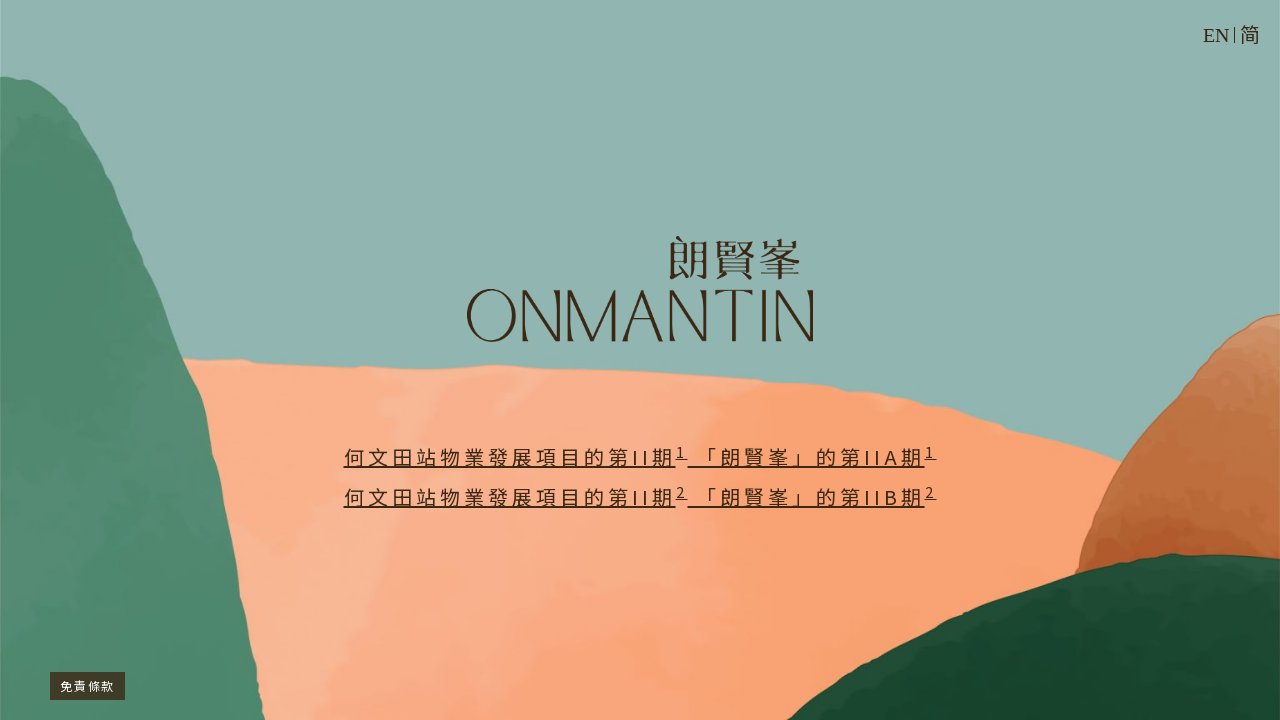

--- FILE ---
content_type: text/html
request_url: https://www.onmantin.com.hk/
body_size: 16315
content:
<!DOCTYPE html>
<html lang="zh-hk" class="no-js" data-wf-page="654ad09853c1f1bbfd4e25d4"
    data-wf-site="654894e404e5b00471cdd8e7">
    
<head>
    <meta charset="UTF-8">
    <meta name="viewport" content="width=device-width, initial-scale=1">
    <meta name='robots' content='index, follow, max-image-preview:large, max-snippet:-1, max-video-preview:-1' />
<link rel="alternate" hreflang="en" href="https://www.onmantin.com.hk/en/" />
<link rel="alternate" hreflang="zh-hk" href="https://www.onmantin.com.hk/" />
<link rel="alternate" hreflang="zh-cn" href="https://www.onmantin.com.hk/zh-cn/" />
<link rel="alternate" hreflang="x-default" href="https://www.onmantin.com.hk/" />
<link rel="alternate" hreflang="x-default" href="https://www.onmantin.com.hk" />

	<!-- This site is optimized with the Yoast SEO plugin v22.2 - https://yoast.com/wordpress/plugins/seo/ -->
	<title>朗賢峯ONMANTIN | 何文田站上蓋壓軸住宅項目</title>
	<meta name="description" content="朗賢峯ONMANTIN 傲踞何文田站，特設專屬升降機連接港鐵站。項目屬小學34校網及九龍城區中學校網，位於忠孝街1號，提供990個住宅單位。" />
	<link rel="canonical" href="https://www.onmantin.com.hk/" />
	<meta property="og:locale" content="zh_HK" />
	<meta property="og:type" content="website" />
	<meta property="og:title" content="朗賢峯ONMANTIN | 何文田站上蓋壓軸住宅項目" />
	<meta property="og:description" content="朗賢峯ONMANTIN 傲踞何文田站，特設專屬升降機連接港鐵站。項目屬小學34校網及九龍城區中學校網，位於忠孝街1號，提供990個住宅單位。" />
	<meta property="og:url" content="https://www.onmantin.com.hk/" />
	<meta property="og:site_name" content="朗賢峯 ONMANTIN" />
	<meta property="article:modified_time" content="2025-10-17T02:00:56+00:00" />
	<meta name="twitter:card" content="summary_large_image" />
	<script type="application/ld+json" class="yoast-schema-graph">{"@context":"https://schema.org","@graph":[{"@type":"WebPage","@id":"https://www.onmantin.com.hk/","url":"https://www.onmantin.com.hk/","name":"朗賢峯ONMANTIN | 何文田站上蓋壓軸住宅項目","isPartOf":{"@id":"https://www.onmantin.com.hk/#website"},"datePublished":"2022-06-14T23:03:03+00:00","dateModified":"2025-10-17T02:00:56+00:00","description":"朗賢峯ONMANTIN 傲踞何文田站，特設專屬升降機連接港鐵站。項目屬小學34校網及九龍城區中學校網，位於忠孝街1號，提供990個住宅單位。","breadcrumb":{"@id":"https://www.onmantin.com.hk/#breadcrumb"},"inLanguage":"zh-HK","potentialAction":[{"@type":"ReadAction","target":["https://www.onmantin.com.hk/"]}]},{"@type":"BreadcrumbList","@id":"https://www.onmantin.com.hk/#breadcrumb","itemListElement":[{"@type":"ListItem","position":1,"name":"Home"}]},{"@type":"WebSite","@id":"https://www.onmantin.com.hk/#website","url":"https://www.onmantin.com.hk/","name":"朗賢峯 ONMANTIN","description":"何文田站上蓋壓軸住宅項目","potentialAction":[{"@type":"SearchAction","target":{"@type":"EntryPoint","urlTemplate":"https://www.onmantin.com.hk/?s={search_term_string}"},"query-input":"required name=search_term_string"}],"inLanguage":"zh-HK"}]}</script>
	<!-- / Yoast SEO plugin. -->


<link rel='dns-prefetch' href='//www.googletagmanager.com' />
<script type="text/javascript">
/* <![CDATA[ */
window._wpemojiSettings = {"baseUrl":"https:\/\/s.w.org\/images\/core\/emoji\/14.0.0\/72x72\/","ext":".png","svgUrl":"https:\/\/s.w.org\/images\/core\/emoji\/14.0.0\/svg\/","svgExt":".svg","source":{"concatemoji":"https:\/\/www.onmantin.com.hk\/wp-includes\/js\/wp-emoji-release.min.js?ver=6.4.3"}};
/*! This file is auto-generated */
!function(i,n){var o,s,e;function c(e){try{var t={supportTests:e,timestamp:(new Date).valueOf()};sessionStorage.setItem(o,JSON.stringify(t))}catch(e){}}function p(e,t,n){e.clearRect(0,0,e.canvas.width,e.canvas.height),e.fillText(t,0,0);var t=new Uint32Array(e.getImageData(0,0,e.canvas.width,e.canvas.height).data),r=(e.clearRect(0,0,e.canvas.width,e.canvas.height),e.fillText(n,0,0),new Uint32Array(e.getImageData(0,0,e.canvas.width,e.canvas.height).data));return t.every(function(e,t){return e===r[t]})}function u(e,t,n){switch(t){case"flag":return n(e,"\ud83c\udff3\ufe0f\u200d\u26a7\ufe0f","\ud83c\udff3\ufe0f\u200b\u26a7\ufe0f")?!1:!n(e,"\ud83c\uddfa\ud83c\uddf3","\ud83c\uddfa\u200b\ud83c\uddf3")&&!n(e,"\ud83c\udff4\udb40\udc67\udb40\udc62\udb40\udc65\udb40\udc6e\udb40\udc67\udb40\udc7f","\ud83c\udff4\u200b\udb40\udc67\u200b\udb40\udc62\u200b\udb40\udc65\u200b\udb40\udc6e\u200b\udb40\udc67\u200b\udb40\udc7f");case"emoji":return!n(e,"\ud83e\udef1\ud83c\udffb\u200d\ud83e\udef2\ud83c\udfff","\ud83e\udef1\ud83c\udffb\u200b\ud83e\udef2\ud83c\udfff")}return!1}function f(e,t,n){var r="undefined"!=typeof WorkerGlobalScope&&self instanceof WorkerGlobalScope?new OffscreenCanvas(300,150):i.createElement("canvas"),a=r.getContext("2d",{willReadFrequently:!0}),o=(a.textBaseline="top",a.font="600 32px Arial",{});return e.forEach(function(e){o[e]=t(a,e,n)}),o}function t(e){var t=i.createElement("script");t.src=e,t.defer=!0,i.head.appendChild(t)}"undefined"!=typeof Promise&&(o="wpEmojiSettingsSupports",s=["flag","emoji"],n.supports={everything:!0,everythingExceptFlag:!0},e=new Promise(function(e){i.addEventListener("DOMContentLoaded",e,{once:!0})}),new Promise(function(t){var n=function(){try{var e=JSON.parse(sessionStorage.getItem(o));if("object"==typeof e&&"number"==typeof e.timestamp&&(new Date).valueOf()<e.timestamp+604800&&"object"==typeof e.supportTests)return e.supportTests}catch(e){}return null}();if(!n){if("undefined"!=typeof Worker&&"undefined"!=typeof OffscreenCanvas&&"undefined"!=typeof URL&&URL.createObjectURL&&"undefined"!=typeof Blob)try{var e="postMessage("+f.toString()+"("+[JSON.stringify(s),u.toString(),p.toString()].join(",")+"));",r=new Blob([e],{type:"text/javascript"}),a=new Worker(URL.createObjectURL(r),{name:"wpTestEmojiSupports"});return void(a.onmessage=function(e){c(n=e.data),a.terminate(),t(n)})}catch(e){}c(n=f(s,u,p))}t(n)}).then(function(e){for(var t in e)n.supports[t]=e[t],n.supports.everything=n.supports.everything&&n.supports[t],"flag"!==t&&(n.supports.everythingExceptFlag=n.supports.everythingExceptFlag&&n.supports[t]);n.supports.everythingExceptFlag=n.supports.everythingExceptFlag&&!n.supports.flag,n.DOMReady=!1,n.readyCallback=function(){n.DOMReady=!0}}).then(function(){return e}).then(function(){var e;n.supports.everything||(n.readyCallback(),(e=n.source||{}).concatemoji?t(e.concatemoji):e.wpemoji&&e.twemoji&&(t(e.twemoji),t(e.wpemoji)))}))}((window,document),window._wpemojiSettings);
/* ]]> */
</script>
<style id='wp-emoji-styles-inline-css' type='text/css'>

	img.wp-smiley, img.emoji {
		display: inline !important;
		border: none !important;
		box-shadow: none !important;
		height: 1em !important;
		width: 1em !important;
		margin: 0 0.07em !important;
		vertical-align: -0.1em !important;
		background: none !important;
		padding: 0 !important;
	}
</style>
<link rel='stylesheet' id='wp-block-library-css' href='https://www.onmantin.com.hk/wp-includes/css/dist/block-library/style.min.css?ver=6.4.3' type='text/css' media='all' />
<style id='classic-theme-styles-inline-css' type='text/css'>
/*! This file is auto-generated */
.wp-block-button__link{color:#fff;background-color:#32373c;border-radius:9999px;box-shadow:none;text-decoration:none;padding:calc(.667em + 2px) calc(1.333em + 2px);font-size:1.125em}.wp-block-file__button{background:#32373c;color:#fff;text-decoration:none}
</style>
<style id='global-styles-inline-css' type='text/css'>
body{--wp--preset--color--black: #000000;--wp--preset--color--cyan-bluish-gray: #abb8c3;--wp--preset--color--white: #ffffff;--wp--preset--color--pale-pink: #f78da7;--wp--preset--color--vivid-red: #cf2e2e;--wp--preset--color--luminous-vivid-orange: #ff6900;--wp--preset--color--luminous-vivid-amber: #fcb900;--wp--preset--color--light-green-cyan: #7bdcb5;--wp--preset--color--vivid-green-cyan: #00d084;--wp--preset--color--pale-cyan-blue: #8ed1fc;--wp--preset--color--vivid-cyan-blue: #0693e3;--wp--preset--color--vivid-purple: #9b51e0;--wp--preset--gradient--vivid-cyan-blue-to-vivid-purple: linear-gradient(135deg,rgba(6,147,227,1) 0%,rgb(155,81,224) 100%);--wp--preset--gradient--light-green-cyan-to-vivid-green-cyan: linear-gradient(135deg,rgb(122,220,180) 0%,rgb(0,208,130) 100%);--wp--preset--gradient--luminous-vivid-amber-to-luminous-vivid-orange: linear-gradient(135deg,rgba(252,185,0,1) 0%,rgba(255,105,0,1) 100%);--wp--preset--gradient--luminous-vivid-orange-to-vivid-red: linear-gradient(135deg,rgba(255,105,0,1) 0%,rgb(207,46,46) 100%);--wp--preset--gradient--very-light-gray-to-cyan-bluish-gray: linear-gradient(135deg,rgb(238,238,238) 0%,rgb(169,184,195) 100%);--wp--preset--gradient--cool-to-warm-spectrum: linear-gradient(135deg,rgb(74,234,220) 0%,rgb(151,120,209) 20%,rgb(207,42,186) 40%,rgb(238,44,130) 60%,rgb(251,105,98) 80%,rgb(254,248,76) 100%);--wp--preset--gradient--blush-light-purple: linear-gradient(135deg,rgb(255,206,236) 0%,rgb(152,150,240) 100%);--wp--preset--gradient--blush-bordeaux: linear-gradient(135deg,rgb(254,205,165) 0%,rgb(254,45,45) 50%,rgb(107,0,62) 100%);--wp--preset--gradient--luminous-dusk: linear-gradient(135deg,rgb(255,203,112) 0%,rgb(199,81,192) 50%,rgb(65,88,208) 100%);--wp--preset--gradient--pale-ocean: linear-gradient(135deg,rgb(255,245,203) 0%,rgb(182,227,212) 50%,rgb(51,167,181) 100%);--wp--preset--gradient--electric-grass: linear-gradient(135deg,rgb(202,248,128) 0%,rgb(113,206,126) 100%);--wp--preset--gradient--midnight: linear-gradient(135deg,rgb(2,3,129) 0%,rgb(40,116,252) 100%);--wp--preset--font-size--small: 13px;--wp--preset--font-size--medium: 20px;--wp--preset--font-size--large: 36px;--wp--preset--font-size--x-large: 42px;--wp--preset--spacing--20: 0.44rem;--wp--preset--spacing--30: 0.67rem;--wp--preset--spacing--40: 1rem;--wp--preset--spacing--50: 1.5rem;--wp--preset--spacing--60: 2.25rem;--wp--preset--spacing--70: 3.38rem;--wp--preset--spacing--80: 5.06rem;--wp--preset--shadow--natural: 6px 6px 9px rgba(0, 0, 0, 0.2);--wp--preset--shadow--deep: 12px 12px 50px rgba(0, 0, 0, 0.4);--wp--preset--shadow--sharp: 6px 6px 0px rgba(0, 0, 0, 0.2);--wp--preset--shadow--outlined: 6px 6px 0px -3px rgba(255, 255, 255, 1), 6px 6px rgba(0, 0, 0, 1);--wp--preset--shadow--crisp: 6px 6px 0px rgba(0, 0, 0, 1);}:where(.is-layout-flex){gap: 0.5em;}:where(.is-layout-grid){gap: 0.5em;}body .is-layout-flow > .alignleft{float: left;margin-inline-start: 0;margin-inline-end: 2em;}body .is-layout-flow > .alignright{float: right;margin-inline-start: 2em;margin-inline-end: 0;}body .is-layout-flow > .aligncenter{margin-left: auto !important;margin-right: auto !important;}body .is-layout-constrained > .alignleft{float: left;margin-inline-start: 0;margin-inline-end: 2em;}body .is-layout-constrained > .alignright{float: right;margin-inline-start: 2em;margin-inline-end: 0;}body .is-layout-constrained > .aligncenter{margin-left: auto !important;margin-right: auto !important;}body .is-layout-constrained > :where(:not(.alignleft):not(.alignright):not(.alignfull)){max-width: var(--wp--style--global--content-size);margin-left: auto !important;margin-right: auto !important;}body .is-layout-constrained > .alignwide{max-width: var(--wp--style--global--wide-size);}body .is-layout-flex{display: flex;}body .is-layout-flex{flex-wrap: wrap;align-items: center;}body .is-layout-flex > *{margin: 0;}body .is-layout-grid{display: grid;}body .is-layout-grid > *{margin: 0;}:where(.wp-block-columns.is-layout-flex){gap: 2em;}:where(.wp-block-columns.is-layout-grid){gap: 2em;}:where(.wp-block-post-template.is-layout-flex){gap: 1.25em;}:where(.wp-block-post-template.is-layout-grid){gap: 1.25em;}.has-black-color{color: var(--wp--preset--color--black) !important;}.has-cyan-bluish-gray-color{color: var(--wp--preset--color--cyan-bluish-gray) !important;}.has-white-color{color: var(--wp--preset--color--white) !important;}.has-pale-pink-color{color: var(--wp--preset--color--pale-pink) !important;}.has-vivid-red-color{color: var(--wp--preset--color--vivid-red) !important;}.has-luminous-vivid-orange-color{color: var(--wp--preset--color--luminous-vivid-orange) !important;}.has-luminous-vivid-amber-color{color: var(--wp--preset--color--luminous-vivid-amber) !important;}.has-light-green-cyan-color{color: var(--wp--preset--color--light-green-cyan) !important;}.has-vivid-green-cyan-color{color: var(--wp--preset--color--vivid-green-cyan) !important;}.has-pale-cyan-blue-color{color: var(--wp--preset--color--pale-cyan-blue) !important;}.has-vivid-cyan-blue-color{color: var(--wp--preset--color--vivid-cyan-blue) !important;}.has-vivid-purple-color{color: var(--wp--preset--color--vivid-purple) !important;}.has-black-background-color{background-color: var(--wp--preset--color--black) !important;}.has-cyan-bluish-gray-background-color{background-color: var(--wp--preset--color--cyan-bluish-gray) !important;}.has-white-background-color{background-color: var(--wp--preset--color--white) !important;}.has-pale-pink-background-color{background-color: var(--wp--preset--color--pale-pink) !important;}.has-vivid-red-background-color{background-color: var(--wp--preset--color--vivid-red) !important;}.has-luminous-vivid-orange-background-color{background-color: var(--wp--preset--color--luminous-vivid-orange) !important;}.has-luminous-vivid-amber-background-color{background-color: var(--wp--preset--color--luminous-vivid-amber) !important;}.has-light-green-cyan-background-color{background-color: var(--wp--preset--color--light-green-cyan) !important;}.has-vivid-green-cyan-background-color{background-color: var(--wp--preset--color--vivid-green-cyan) !important;}.has-pale-cyan-blue-background-color{background-color: var(--wp--preset--color--pale-cyan-blue) !important;}.has-vivid-cyan-blue-background-color{background-color: var(--wp--preset--color--vivid-cyan-blue) !important;}.has-vivid-purple-background-color{background-color: var(--wp--preset--color--vivid-purple) !important;}.has-black-border-color{border-color: var(--wp--preset--color--black) !important;}.has-cyan-bluish-gray-border-color{border-color: var(--wp--preset--color--cyan-bluish-gray) !important;}.has-white-border-color{border-color: var(--wp--preset--color--white) !important;}.has-pale-pink-border-color{border-color: var(--wp--preset--color--pale-pink) !important;}.has-vivid-red-border-color{border-color: var(--wp--preset--color--vivid-red) !important;}.has-luminous-vivid-orange-border-color{border-color: var(--wp--preset--color--luminous-vivid-orange) !important;}.has-luminous-vivid-amber-border-color{border-color: var(--wp--preset--color--luminous-vivid-amber) !important;}.has-light-green-cyan-border-color{border-color: var(--wp--preset--color--light-green-cyan) !important;}.has-vivid-green-cyan-border-color{border-color: var(--wp--preset--color--vivid-green-cyan) !important;}.has-pale-cyan-blue-border-color{border-color: var(--wp--preset--color--pale-cyan-blue) !important;}.has-vivid-cyan-blue-border-color{border-color: var(--wp--preset--color--vivid-cyan-blue) !important;}.has-vivid-purple-border-color{border-color: var(--wp--preset--color--vivid-purple) !important;}.has-vivid-cyan-blue-to-vivid-purple-gradient-background{background: var(--wp--preset--gradient--vivid-cyan-blue-to-vivid-purple) !important;}.has-light-green-cyan-to-vivid-green-cyan-gradient-background{background: var(--wp--preset--gradient--light-green-cyan-to-vivid-green-cyan) !important;}.has-luminous-vivid-amber-to-luminous-vivid-orange-gradient-background{background: var(--wp--preset--gradient--luminous-vivid-amber-to-luminous-vivid-orange) !important;}.has-luminous-vivid-orange-to-vivid-red-gradient-background{background: var(--wp--preset--gradient--luminous-vivid-orange-to-vivid-red) !important;}.has-very-light-gray-to-cyan-bluish-gray-gradient-background{background: var(--wp--preset--gradient--very-light-gray-to-cyan-bluish-gray) !important;}.has-cool-to-warm-spectrum-gradient-background{background: var(--wp--preset--gradient--cool-to-warm-spectrum) !important;}.has-blush-light-purple-gradient-background{background: var(--wp--preset--gradient--blush-light-purple) !important;}.has-blush-bordeaux-gradient-background{background: var(--wp--preset--gradient--blush-bordeaux) !important;}.has-luminous-dusk-gradient-background{background: var(--wp--preset--gradient--luminous-dusk) !important;}.has-pale-ocean-gradient-background{background: var(--wp--preset--gradient--pale-ocean) !important;}.has-electric-grass-gradient-background{background: var(--wp--preset--gradient--electric-grass) !important;}.has-midnight-gradient-background{background: var(--wp--preset--gradient--midnight) !important;}.has-small-font-size{font-size: var(--wp--preset--font-size--small) !important;}.has-medium-font-size{font-size: var(--wp--preset--font-size--medium) !important;}.has-large-font-size{font-size: var(--wp--preset--font-size--large) !important;}.has-x-large-font-size{font-size: var(--wp--preset--font-size--x-large) !important;}
.wp-block-navigation a:where(:not(.wp-element-button)){color: inherit;}
:where(.wp-block-post-template.is-layout-flex){gap: 1.25em;}:where(.wp-block-post-template.is-layout-grid){gap: 1.25em;}
:where(.wp-block-columns.is-layout-flex){gap: 2em;}:where(.wp-block-columns.is-layout-grid){gap: 2em;}
.wp-block-pullquote{font-size: 1.5em;line-height: 1.6;}
</style>
<link rel='stylesheet' id='wpml-blocks-css' href='https://www.onmantin.com.hk/wp-content/plugins/sitepress-multilingual-cms/dist/css/blocks/styles.css?ver=4.6.9' type='text/css' media='all' />
<script type="text/javascript" id="wpml-cookie-js-extra">
/* <![CDATA[ */
var wpml_cookies = {"wp-wpml_current_language":{"value":"zh-hk","expires":1,"path":"\/"}};
var wpml_cookies = {"wp-wpml_current_language":{"value":"zh-hk","expires":1,"path":"\/"}};
/* ]]> */
</script>
<script type="text/javascript" src="https://www.onmantin.com.hk/wp-content/plugins/sitepress-multilingual-cms/res/js/cookies/language-cookie.js?ver=4.6.9" id="wpml-cookie-js" defer="defer" data-wp-strategy="defer"></script>

<!-- Google tag (gtag.js) snippet added by Site Kit -->

<!-- Google Analytics snippet added by Site Kit -->
<script type="text/javascript" src="https://www.googletagmanager.com/gtag/js?id=GT-WKPPNMD" id="google_gtagjs-js" async></script>
<script type="text/javascript" id="google_gtagjs-js-after">
/* <![CDATA[ */
window.dataLayer = window.dataLayer || [];function gtag(){dataLayer.push(arguments);}
gtag("set","linker",{"domains":["www.onmantin.com.hk"]});
gtag("js", new Date());
gtag("set", "developer_id.dZTNiMT", true);
gtag("config", "GT-WKPPNMD");
/* ]]> */
</script>

<!-- End Google tag (gtag.js) snippet added by Site Kit -->
<link rel="https://api.w.org/" href="https://www.onmantin.com.hk/api/" /><link rel="alternate" type="application/json" href="https://www.onmantin.com.hk/api/wp/v2/pages/3255" /><meta name="generator" content="WordPress 6.4.3" />
<link rel='shortlink' href='https://www.onmantin.com.hk/' />
<link rel="alternate" type="application/json+oembed" href="https://www.onmantin.com.hk/api/oembed/1.0/embed?url=https%3A%2F%2Fwww.onmantin.com.hk%2F" />
<link rel="alternate" type="text/xml+oembed" href="https://www.onmantin.com.hk/api/oembed/1.0/embed?url=https%3A%2F%2Fwww.onmantin.com.hk%2F&#038;format=xml" />
<meta name="generator" content="WPML ver:4.6.9 stt:1,67,66;" />
<meta name="generator" content="Site Kit by Google 1.124.0" /><link rel="icon" href="https://www.onmantin.com.hk/wp-content/uploads/2024/03/cropped-onmantin_favicon-32x32.webp" sizes="32x32" />
<link rel="icon" href="https://www.onmantin.com.hk/wp-content/uploads/2024/03/cropped-onmantin_favicon-192x192.webp" sizes="192x192" />
<link rel="apple-touch-icon" href="https://www.onmantin.com.hk/wp-content/uploads/2024/03/cropped-onmantin_favicon-180x180.webp" />
<meta name="msapplication-TileImage" content="https://www.onmantin.com.hk/wp-content/uploads/2024/03/cropped-onmantin_favicon-270x270.webp" />
    <meta property="og:image" content="https://www.onmantin.com.hk/phaseIIA/wp-content/uploads/sites/4/2024/03/onmantin_social_share-scaled.webp">
    <link href="https://www.onmantin.com.hk/wp-content/themes/assembly/css/normalize.css" rel="stylesheet" type="text/css">
    <link href="https://www.onmantin.com.hk/wp-content/themes/assembly/css/webflow.css?t=1768375691" rel="stylesheet"
        type="text/css">
    <link href="https://www.onmantin.com.hk/wp-content/themes/assembly/css/assembly-onmantin.webflow.css?t=1768375691"
        rel="stylesheet" type="text/css">
    <link href="https://www.onmantin.com.hk/wp-content/themes/assembly/css/assembly.css?t=1768375691" rel="stylesheet"
        type="text/css">
    <link href="https://fonts.googleapis.com" rel="preconnect">
    <link href="https://fonts.gstatic.com" rel="preconnect" crossorigin="anonymous">
    <link
        href="https://fonts.googleapis.com/css2?family=Noto+Sans+SC:wght@100..900&family=Noto+Sans+TC:wght@100..900&display=swap"
        rel="stylesheet">
    <script src="https://ajax.googleapis.com/ajax/libs/webfont/1.6.26/webfont.js" type="text/javascript"></script>
    <script type="text/javascript">
    WebFont.load({
        google: {
            families: [
                "Montserrat:100,100italic,200,200italic,300,300italic,400,400italic,500,500italic,600,600italic,700,700italic,800,800italic,900,900italic",
                "Varela:400", "Lato:100,100italic,300,300italic,400,400italic,700,700italic,900,900italic",
                "Open Sans:300,300italic,400,400italic,600,600italic,700,700italic,800,800italic"
            ]
        }
    });
    </script>
    <script type="text/javascript">
    ! function(o, c) {
        var n = c.documentElement,
            t = " w-mod-";
        n.className += t + "js", ("ontouchstart" in o || o.DocumentTouch && c instanceof DocumentTouch) && (n
            .className += t + "touch")
    }(window, document);
    </script>
    <!-- 
    Start of global snippet: Please do not remove
    Place this snippet between the <head> and </head> tags on every page of your site.
    -->

    <!-- Google tag (gtag.js) -->
    <script async src="https://www.googletagmanager.com/gtag/js?id=DC-14152227"></script>
    <script>
    window.dataLayer = window.dataLayer || [];

    function gtag() {
        dataLayer.push(arguments);
    }
    gtag('js', new Date());

    gtag('config', 'DC-14152227');
    </script>
    <!-- End of global snippet: Please do not remove -->
    <!--
    Event snippet for OnManTin_HomePage on https://www.onmantin.com.hk/: Please do not remove.
    Place this snippet on pages with events you’re tracking. 
    Creation date: 01/31/2024
    -->
    <script>
    gtag('event', 'conversion', {
        'allow_custom_scripts': true,
        'send_to': 'DC-14152227/hmt_0/onman0+standard'
    });
    </script>
    <noscript>
        <img src="https://ad.doubleclick.net/ddm/activity/src=14152227;type=hmt_0;cat=onman0;dc_lat=;dc_rdid=;tag_for_child_directed_treatment=;tfua=;npa=;gdpr=${GDPR};gdpr_consent=${GDPR_CONSENT_755};ord=[Random Number]?"
            width="1" height="1" alt="" />
    </noscript>
    <!-- End of event snippet: Please do not remove -->
</head>

<body data-barba="wrapper" class="wb_body wb_font-0">
    <!--
Start of Floodlight Tag: Please do not remove
Activity name of this tag: OnManTin_MainPage_Pageview
URL of the webpage where the tag is expected to be placed: https://www.onmantin.com.hk/
This tag must be placed between the <body> and </body> tags, as close as possible to the opening tag.
Creation Date: 01/31/2024
-->
    <script type="text/javascript">
    var axel = Math.random() + "";
    var a = axel * 10000000000000;
    document.write(
        '<iframe src="https://14152227.fls.doubleclick.net/activityi;src=14152227;type=hmt_01;cat=onman0;dc_lat=;dc_rdid=;tag_for_child_directed_treatment=;tfua=;npa=;gdpr=${GDPR};gdpr_consent=${GDPR_CONSENT_755};ord=' +
        a + '?" width="1" height="1" frameborder="0" style="display:none"></iframe>');
    </script>
    <noscript>
        <iframe
            src="https://14152227.fls.doubleclick.net/activityi;src=14152227;type=hmt_01;cat=onman0;dc_lat=;dc_rdid=;tag_for_child_directed_treatment=;tfua=;npa=;gdpr=${GDPR};gdpr_consent=${GDPR_CONSENT_755};ord=1?"
            width="1" height="1" frameborder="0" style="display:none"></iframe>
    </noscript>
    <!-- End of Floodlight Tag: Please do not remove -->

        <style>
    :root {
        --vh: 100vh;
        --header-height: 100px;
        --ff-main-tc: 'Noto Sans TC', sans-serif;
        --ff-main-sc: 'Noto Sans SC', sans-serif;
    }

    html {
        font-size: 10px
    }

    html[lang=zh-hk] body {
        font-family: var(--ff-main-tc);
    }

    html[lang=zh-cn] body {
        font-family: var(--ff-main-sc);
    }

    body {
        overflow-x: hidden;
        overscroll-behavior-y: none;
    }

    video {
        height: 100%
    }

    .tc-only {
        font-family: var(--ff-main-tc);
    }

    .sc-only {
        font-family: var(--ff-main-sc);
    }

    .wb_height-full {
        height: 100vh;
        height: var(--vh, 100vh) !important;
    }

    .wb_height-full-header {
        height: 100vh;
        height: calc(var(--vh, 100vh) - var(--header-height));
    }

    .wb_height-full-header-min {
        min-height: 100vh;
        min-height: calc(var(--vh, 100vh) - var(--header-height));
    }

    .wb_height-full-max {
        max-height: 100vh;
        max-height: var(--vh, 100vh);
    }

    .wb_height-full-min {
        min-height: 100vh;
        min-height: var(--vh, 100vh);
    }

    .wb_side_wrapper {
        width: auto !important;
    }

    .wb_popup.disclaimer-popup {
        display: flex;
    }

    .landing-section.swiper-slide {
        display: flex;
        /* z-index: 30; */
        background-color: #EDEAE3;
    }

    .auto-height {
        height: auto !important;
    }

    .main-section-wrapper.swiper.wb_height-full {
        overflow: hidden;
    }

    .hamburger .hamburger-middle {
        transition: width 0.2s;
    }

    .hamburger.active .hamburger-middle {
        width: 0;
    }

    .hamburger .hamburger-bottom {
        transition: all 0.4s;
    }

    .hamburger.active .hamburger-bottom {
        transform: translateY(-13px) rotateZ(45deg);
    }

    .hamburger .hamburger-top {
        transition: all 0.4s;
    }

    .hamburger.active .hamburger-top {
        transform: translateY(13px) rotateZ(-45deg);
    }

    .hamburger.active+.side-menu {
        transform: none;
    }

    .hamburger.active .hamburger-top,
    .hamburger.active .hamburger-middle,
    .hamburger.active .hamburger-bottom {
        background-color: #9f9080;
    }

    .youtube {
        padding-top: 0 !important;
    }

    .subsection-header {
        display: flex;
        justify-content: center;
    }

    .subsection-header:after {
        content: '';
        position: absolute;
        top: 200%;
        width: 60px;
        height: 1px;
        background: linear-gradient(90deg, rgba(59, 40, 21, 0.3) 0%, rgba(59, 40, 21, 1) 26%, rgba(59, 40, 21, 1) 74%, rgba(59, 40, 21, 0.3) 100%);
    }

    .wb_toggle-disclaimer_content-wrapper .close {
        position: absolute;
        right: 15px;
        top: 15px;
        width: 23px;
        height: 23px;
        display: flex;
        justify-content: center;
        align-items: center;
    }

    .wb_toggle-disclaimer_content-wrapper .close:before,
    .wb_toggle-disclaimer_content-wrapper .close:after {
        position: absolute;
        content: ' ';
        height: 24px;
        width: 2px;
        background-color: #fff;
    }

    .wb_toggle-disclaimer_content-wrapper .close:before {
        transform: rotate(45deg);
    }

    .wb_toggle-disclaimer_content-wrapper .close:after {
        transform: rotate(-45deg);
    }

    .wb_toggle-disclaimer_content-wrapper {
        opacity: 0;
        pointer-events: none;
        user-select: none;
        transition: 0.3s;
    }

    .wb_toggle-disclaimer_toggle.active+.wb_toggle-disclaimer_content-wrapper {
        opacity: 1;
        pointer-events: all;
        user-select: all;
    }

    .sub-section-wrapper {
        height: 100vh;
        height: var(--vh, 100vh);
    }

    .scroll-hint-arrow {
        animation: arrowAnimation 2s ease-in-out infinite;
    }

    @keyframes arrowAnimation {
        0% {
            opacity: 0;
            transform: translateY(-20px);
        }

        25% {
            opacity: 1;
        }

        75% {
            opacity: 1;
        }

        100% {
            opacity: 0;
            transform: translateY(0);
        }
    }

    .swiper-pagination-horizontal.swiper-pagination-bullets .swiper-pagination-bullet {
        margin: 0 10px;
    }

    .swiper-pagination-bullet {
        width: 15px;
        height: 15px;
    }

    .swiper-pagination-bullet-active {
        background: #4f4f36;
    }

    .menu-list-item .menu-list-item-background {
        transition: 0.5s;
    }

    .menu-list-item.active .menu-list-item-background {
        filter: brightness(1.3);
    }

    .menu-list-item:first-child.active .menu-list-item-background {
        filter: brightness(1);
        background-color: #fccba9;
    }

    .menu-list-item .menu-list-item-link {
        transition: 0.5s;
    }

    .menu-list-item.active .menu-list-item-link {
        color: #3b2815;
    }

    .menu-list-item.active .menu-list-item-link.no-invert {
        color: #fff;
    }

    .swiper-pagination-bullet {
        width: 50px !important;
        border-radius: 40px !important;
    }

    .swiper-pagination-bullet-active {
        background: rgba(59, 40, 21, .8) !important;
    }

    .ps .ps__rail-x.ps--clicking,
    .ps .ps__rail-x:focus,
    .ps .ps__rail-x:hover,
    .ps .ps__rail-y.ps--clicking,
    .ps .ps__rail-y:focus,
    .ps .ps__rail-y:hover {
        background-color: inherit !important;
        opacity: inherit !important;
    }

    .ps__rail-y.ps--clicking .ps__thumb-y,
    .ps__rail-y:focus>.ps__thumb-y,
    .ps__rail-y:hover>.ps__thumb-y {
        width: 6px !important;
    }

    .pswp__video-container {
        position: relative;
        width: 100%;
        height: 100%;
        pointer-events: none;
    }

    .pswp__video-container video {
        width: 100%;
        height: 100%;
        max-width: 80vw;
        max-height: 80vh;
        pointer-events: auto;
        position: absolute;
        top: 50%;
        left: 50%;
        transform: translate(-50%, -50%);
    }

    body.agreed-disclaimer .disclaimer-popup {
        display: none !important;
    }

    @media screen and (max-width: 991px) {
        .wb_side_wrapper {
            width: 100% !important;
        }

        .wb_toggle-disclaimer_content-wrapper {
            width: calc(100% - 40px);
        }
    }
    </style>
    <main data-barba-namespace="landing" data-barba="container" class="wb_barba_container"><div class="wb_height-full landing landing-page">
    <div class="wb_bg_img-wrapper landing">
                <img src="https://www.onmantin.com.hk/wp-content/uploads/2024/01/bg_landscape.jpg" loading="lazy"
            width="2558"
            height="1440"
            srcset="https://www.onmantin.com.hk/wp-content/uploads/2024/01/bg_landscape.jpg 2558w, https://www.onmantin.com.hk/wp-content/uploads/2024/01/bg_landscape-300x169.jpg 300w, https://www.onmantin.com.hk/wp-content/uploads/2024/01/bg_landscape-1024x576.jpg 1024w, https://www.onmantin.com.hk/wp-content/uploads/2024/01/bg_landscape-768x432.jpg 768w, https://www.onmantin.com.hk/wp-content/uploads/2024/01/bg_landscape-1536x865.jpg 1536w, https://www.onmantin.com.hk/wp-content/uploads/2024/01/bg_landscape-2048x1153.jpg 2048w"
            sizes="(max-width: 2558px) 100vw, 2558px" alt="" class="wb_bg_img desktop">
                <img src="https://www.onmantin.com.hk/wp-content/uploads/2024/04/KV_Mobile-1-scaled.jpg" loading="lazy"
            width="1182"
            height="2560"
            srcset="https://www.onmantin.com.hk/wp-content/uploads/2024/04/KV_Mobile-1-scaled.jpg 1182w, https://www.onmantin.com.hk/wp-content/uploads/2024/04/KV_Mobile-1-139x300.jpg 139w, https://www.onmantin.com.hk/wp-content/uploads/2024/04/KV_Mobile-1-473x1024.jpg 473w, https://www.onmantin.com.hk/wp-content/uploads/2024/04/KV_Mobile-1-768x1663.jpg 768w, https://www.onmantin.com.hk/wp-content/uploads/2024/04/KV_Mobile-1-709x1536.jpg 709w, https://www.onmantin.com.hk/wp-content/uploads/2024/04/KV_Mobile-1-946x2048.jpg 946w"
            sizes="(max-width: 1182px) 100vw, 1182px" alt="" class="wb_bg_img mobile">
    </div>
    <div class="logo-wrapper">
        <img src="https://www.onmantin.com.hk/wp-content/themes/assembly/images/logo_site_default.png" alt="ONMANTIN">
    </div>
    <div class="phase-link-wrapper">
        <a href="https://www.onmantin.com.hk/phaseIIA"
            class="landing_link" data-barba-prevent>何文田站物業發展項目的第II期<sup>1</sup><br />
「朗賢峯」的第IIA期<sup>1</sup>
</a>
        <a href="https://www.onmantin.com.hk/phaseIIB"
            class="landing_link" data-barba-prevent>何文田站物業發展項目的第II期<sup>2</sup><br />
「朗賢峯」的第IIB期<sup>2</sup>
</a>
    </div>
    <div class="top-right-menu">
        <ul role="list" class="wb_language-list w-list-unstyled">
                        <li class="wb_language-list_item">
                <a href="https://www.onmantin.com.hk/en/" class="wb_lanaguage-option w-inline-block en-only"" data-barba-prevent                    hreflang='en'>
                    <div>EN</div>
                </a>
            </li>
                        <li class="wb_language-list_divider"></li>
                        <li class="wb_language-list_item">
                <a href="https://www.onmantin.com.hk/zh-cn/" class="wb_lanaguage-option w-inline-block  sc-only"" data-barba-prevent                    hreflang='zh-cn'>
                    <div>简</div>
                </a>
            </li>
                    </ul>
    </div>
    <div class="wb_toggle-disclaimer landing">
        <a href="#" class="wb_toggle-disclaimer_toggle w-inline-block">
            <div class="wb_toggle-disclaimer_toggle_label">免責條款</div>
        </a>
        <div class="wb_toggle-disclaimer_content-wrapper">
            <div class="wb_toggle-disclaimer_content wb_scrollable-content">
                <div class="paragraph"><p>本網頁中之影片/圖像並非於或自本發展項目期數或其周邊地區拍攝，且經電腦修飾，與期數無關。影片/圖像並不反映發展項目期數或其任何部份落成後的真實外觀、景觀及周邊環境。影片/圖像內的環境、景觀及其他物件等不一定會在發展項目期數落成後或其附近範圍內出現或提供。賣方建議準買家到有關發展地盤作實地考察，以對該發展地盤、其周邊地區環境及附近的公共設施有較佳了解。景觀會因應住宅物業所處層數及座向而有所不同，並可能受周邊建築物及環境影響，且周邊建築物、設施及環境會不時改變。所有內容僅供參考。本網頁及本網頁中之影片/影像並不構成亦不得詮釋成賣方作出任何不論明示或隱含之要約、承諾、陳述或保證（不論與景觀是否有關）。</p>
<ol>
<li>何文田站物業發展項目的第II期，位於九龍内地段第11264號之「地盤A」，中文名稱為「朗賢峯」，英文名稱為 “ONMANTIN”。第IIA期為第II期「朗賢峯」其中之一個期數。第IIA期包括第1座、第2座及第3座。</li>
<li>何文田站物業發展項目的第II期，位於九龍内地段第11264號之「地盤A」，中文名稱為「朗賢峯」，英文名稱為 “ONMANTIN”。第IIB期為第II期「朗賢峯」其中之一個期數。第IIB期包括第5座（5A及5B）及第6座（6A及6B）。</li>
</ol>
</div>
            </div>
        </div>
    </div>
</div>
                
						<style>
                            .otgs-development-site-front-end a { color: white; }
                            .otgs-development-site-front-end .icon {
                                background: url(https://www.onmantin.com.hk/wp-content/plugins/sitepress-multilingual-cms/vendor/otgs/installer//res/img/icon-wpml-info-white.svg) no-repeat;
                                width: 20px;
                                height: 20px;
                                display: inline-block;
                                position: absolute;
                                margin-left: -23px;
                            }
                            .otgs-development-site-front-end {
                                background-size: 32px;
                                padding: 22px 0px;
                                font-size: 12px;
                                font-family: -apple-system,BlinkMacSystemFont,"Segoe UI",Roboto,Oxygen-Sans,Ubuntu,Cantarell,"Helvetica Neue",sans-serif;
                                line-height: 18px;
                                text-align: center;
                                color: white;
                                background-color: #33879E;
                            }
						</style>
						<div class="otgs-development-site-front-end"><span class="icon"></span>This site is registered on <a href="https://wpml.org">wpml.org</a> as a development site. Switch to a production site key to <a href="https://wpml.org/faq/how-to-remove-the-this-site-is-registered-on-wpml-org-as-a-development-site-notice/">remove this banner</a>.</div >        
  </main>
    
  <script src="https://code.jquery.com/jquery-3.7.1.min.js"
      integrity="sha256-/JqT3SQfawRcv/BIHPThkBvs0OEvtFFmqPF/lYI/Cxo=" crossorigin="anonymous"></script>
  <script src="https://www.onmantin.com.hk/wp-content/themes/assembly/js/webflow.js?t=1768375691" type="text/javascript"></script>
  <script>
let windowHeight = window.innerHeight;
let windowWidth = window.innerWidth;
let headerHeight = document.querySelector(".wb_header") ? document.querySelector(".wb_header").offsetHeight : 0;
document.documentElement.style.setProperty('--vh', windowHeight + 'px');
document.documentElement.style.setProperty('--header-height', headerHeight + 'px');
window.addEventListener("resize", function(event) {
    windowHeight = window.innerHeight;
    headerHeight = document.querySelector(".wb_header") ? document.querySelector(".wb_header").offsetHeight : 0;
    if (windowWidth == window.innerWidth) return;
    document.documentElement.style.setProperty('--vh', windowHeight + 'px');
    document.documentElement.style.setProperty('--header-height', headerHeight + 'px');
});
window.addEventListener("orientationchange", function() {
    windowHeight = window.innerHeight;
    headerHeight = document.querySelector(".wb_header").offsetHeight;
    document.documentElement.style.setProperty('--vh', windowHeight + 'px');
    document.documentElement.style.setProperty('--header-height', headerHeight + 'px');
}, false);
  </script>
  <script src="https://cdn.jsdelivr.net/npm/@barba/core@2.9.7/dist/barba.umd.min.js"></script>
  <script>if(typeof(barba) === 'undefined') {document.write('<script src="js/barba.umd.js"><\/script>')}</script>
  <script src="https://cdnjs.cloudflare.com/ajax/libs/gsap/3.12.2/gsap.min.js"></script>
  <link rel="stylesheet" href="https://cdnjs.cloudflare.com/ajax/libs/Swiper/11.0.4/swiper-bundle.min.css">
  <script src="https://cdnjs.cloudflare.com/ajax/libs/Swiper/11.0.4/swiper-bundle.min.js"></script>
  <script src="https://cdnjs.cloudflare.com/ajax/libs/photoswipe/5.3.8/umd/photoswipe.umd.min.js"></script>
  <script src="https://cdnjs.cloudflare.com/ajax/libs/photoswipe/5.3.8/umd/photoswipe-lightbox.umd.min.js"></script>
  <script src="https://www.assembly.com.hk/temp/photoswipe-dynamic-caption-plugin.umd.min.js"></script>
  <link rel="stylesheet" href="https://cdnjs.cloudflare.com/ajax/libs/photoswipe/5.3.8/photoswipe.min.css"
      integrity="sha512-LFWtdAXHQuwUGH9cImO9blA3a3GfQNkpF2uRlhaOpSbDevNyK1rmAjs13mtpjvWyi+flP7zYWboqY+8Mkd42xA=="
      crossorigin="anonymous" referrerpolicy="no-referrer">
  <link rel="stylesheet"
      href="https://cdnjs.cloudflare.com/ajax/libs/photoswipe-dynamic-caption-plugin/1.2.1/photoswipe-dynamic-caption-plugin.min.css"
      integrity="sha512-CqOYHsXTUOElrKI2jT7ZwAe5OsxTAvXE7pIMLMVgL/FW8999foRnWYjJrQ6oF9i87BwpPZgB+PY8D/3CeNFMCg=="
      crossorigin="anonymous" referrerpolicy="no-referrer">
  <script src="https://cdnjs.cloudflare.com/ajax/libs/perfect-scrollbar/1.5.5/perfect-scrollbar.min.js"></script>
  <link rel="stylesheet" href="https://cdnjs.cloudflare.com/ajax/libs/perfect-scrollbar/1.5.5/css/perfect-scrollbar.min.css">
  <script async src="https://www.onmantin.com.hk/wp-content/themes/assembly/dflip/js/dflip.js"></script>
  <link rel="stylesheet" href="https://www.onmantin.com.hk/wp-content/themes/assembly/dflip/css/dflip.min.css">
  </link>
  <link href="https://www.onmantin.com.hk/wp-content/themes/assembly/dflip/css/themify-icons.min.css" rel="stylesheet" type="text/css">
  <script>
function resetWebflow(data) {
    let parser = new DOMParser();
    let dom = parser.parseFromString(data.next.html, "text/html");
    let webflowPageId = $(dom).find("html").attr("data-wf-page");
    $("html").attr("data-wf-page", webflowPageId);
    window.Webflow && window.Webflow.destroy();
    window.Webflow && window.Webflow.ready();
    window.Webflow && window.Webflow.require("ix2").init();
    document.dispatchEvent(new Event('readystatechange'));
}

function isTouchDevice() {
    return ('ontouchstart' in window) || (navigator.maxTouchPoints > 0) || (navigator.msMaxTouchPoints > 0);
}
let mainSectionSwiper, subSectionSwiper, animating, perfectScrollbar;
let initialScrollDetected = false;
let scrollTimeout = null;
// function navigateByWheel(){
//   if(animating) return;
//   const activeSlide = document.querySelector('.swiper-slide-active');
//   const scrollableDiv = activeSlide.querySelector('.scrollable');
//   const { atTop, atBottom } = isScrolledToTopOrBottom(scrollableDiv);
//   if (event.deltaY < 0) {//up
//     if(mainSectionSwiper.activeIndex == 1 && subSectionSwiper.isBeginning){
//       mainSectionSwiper.slideTo(0);
//     }else if(mainSectionSwiper.activeIndex == 2){
//       mainSectionSwiper.slideTo(1);
//     }
//   } else if (event.deltaY > 0) { //down
//       if(mainSectionSwiper.activeIndex == 0){
//         mainSectionSwiper.slideTo(1);
//       }else if(mainSectionSwiper.activeIndex == 1 && subSectionSwiper.isEnd){
//         mainSectionSwiper.slideTo(2);
//       }
//   }
// }
function throttle(func, limit) {
    let lastFunc;
    let lastRan;
    return function() {
        const context = this;
        const args = arguments;
        if (!lastRan) {
            func.apply(context, args);
            lastRan = Date.now();
        } else {
            clearTimeout(lastFunc);
            lastFunc = setTimeout(function() {
                if ((Date.now() - lastRan) >= limit) {
                    func.apply(context, args);
                    lastRan = Date.now();
                }
            }, limit - (Date.now() - lastRan));
        }
    }
}

function isScrolledToTopOrBottom(element) {
    const atTop = element.scrollTop === 0;
    const atBottom = element.scrollHeight - element.scrollTop === element.clientHeight;

    return {
        atTop,
        atBottom
    };
}
barba.init({
    preventRunning: true,
    prefetchIgnore: true,
    timeout: 10000,
    transitions: [{
        name: 'opacity-transition',
        leave(data) {
            return gsap.to(data.current.container, {
                opacity: 0,
                display: 'none',
            });
        },
        enter(data) {
            resetWebflow(data);
            return gsap.from(data.next.container, {
                opacity: 0
            });
        }
    }],
    views: [{
            namespace: "landing",
            beforeEnter(data) {
                var $container = $(data.next.container);

                $container.find('.landing-section video').each(function(index, video) {
                    // if(!$(video).is(':hidden')){
                    video.play();
                    // }
                });
                new Swiper($container.find(".main-section-wrapper.swiper")[0], {
                    speed: 1200,
                    direction: 'vertical',
                    slidesPerView: 'auto',
                    mousewheel: {},
                    longSwipes: false,
                    scrollbar: {
                        el: $container.find('.swiper-scrollbar'),
                        draggable: true,
                    },
                });
                $container.find(".wb_toggle-disclaimer_toggle").on("click", function() {
                    var $this = $(this);
                    $this.toggleClass('active');
                });
                $container.find('.wb_scrollable-content').each(function() {
                    new PerfectScrollbar(this, {
                        maxScrollbarLength: 300,
                        wheelPropagation: false,
                        handlers: ['click-rail', 'drag-thumb', 'wheel', 'touch']
                    });
                });
                $container.find('.popup-open').on('click', function(e) {
                    var target = $(this).data("target");
                    var $target = $container.find('.wb_popup[data-popup="' + target + '"]');
                    gsap.set($target[0], {
                        display: 'flex',
                        autoAlpha: 0
                    });
                    gsap.to($target[0], {
                        autoAlpha: 1,
                    }).play();
                });

                $container.find('.close-popup').on('click', function(e) {
                    var $popup = $(this).closest(".wb_popup");
                    gsap.to($popup[0], {
                        autoAlpha: 0,
                        display: "none"
                    }).play();
                });
            },
            afterEnter() {
                // run custom js for the grid-page
            }
        },
        {
            namespace: "teaser",
            beforeEnter(data) {
                var $container = $(data.next.container);

                $container.find('.landing-section video').each(function(index, video) {
                    // if(!$(video).is(':hidden')){
                    video.play();
                    // }
                });

                // $container.find('.landing-section video').on("click touchend", function(){
                //     this.currentTime = 0;
                //     this.play();

                // });
                // console.log($container.find('.landing-section video'));
                //         $container.find('.landing-section video')[0].play();

                new Swiper($container.find(".main-section-wrapper.swiper")[0], {
                    speed: 1200,
                    direction: 'vertical',
                    slidesPerView: 'auto',
                    mousewheel: {},
                    longSwipes: false,
                    scrollbar: {
                        el: $container.find('.swiper-scrollbar'),
                        draggable: true,
                    },
                });
                $container.find(".wb_toggle-disclaimer_toggle").on("click", function() {
                    var $this = $(this);
                    $this.toggleClass('active');
                    // setInterval(function(){
                    //   perfectScrollbar.update();
                    // }, 1000);

                });
                $container.find('.wb_scrollable-content').each(function() {
                    new PerfectScrollbar(this, {
                        maxScrollbarLength: 300,
                        wheelPropagation: false,
                        handlers: ['click-rail', 'drag-thumb', 'wheel', 'touch']
                    });
                });
                $container.find('.popup-open').on('click', function(e) {
                    var target = $(this).data("target");
                    var $target = $container.find('.wb_popup[data-popup="' + target + '"]');
                    gsap.set($target[0], {
                        display: 'flex',
                        autoAlpha: 0
                    });
                    gsap.to($target[0], {
                        autoAlpha: 1,
                    }).play();
                });

                $container.find('.close-popup').on('click', function(e) {
                    var $popup = $(this).closest(".wb_popup");
                    gsap.to($popup[0], {
                        autoAlpha: 0,
                        display: "none"
                    }).play();
                });
            },
            afterEnter() {
                // run custom js for the grid-page
            }
        },
        {
            namespace: "phase",
            beforeEnter(data) {
                var $container = $(data.next.container);
                $container.find('.disclaimer-popup .wb_button-solid').on('click', function() {
                    document.body.classList.add("agreed-disclaimer");
                    if ($container.find('.landing-section video').length > 0) {
                        $container.find('.landing-section video').each(function(index, video) {
                            if (!$(video).is(':hidden')) {
                                video.play();
                            }
                        });
                    }

                    if ($container.find('.notice-button[data-auto="true"]').length > 0) {
                        $container.find('.notice-button[data-auto="true"]').click();
                        
                        if ($container.find('.info-button[data-auto="true"]').length > 0) {
                            $container.find('.wb_popup.notice .close-popup').on('click', function() {
                                $container.find('.info-button[data-auto="true"]').click();
                            });
                        }
                    }else if ($container.find('.info-button[data-auto="true"]').length > 0) {
                        $container.find('.info-button[data-auto="true"]').click();
                    }
                });
                // $container.find('.landing-section video').each(function(index, video){
                //   // if(!$(video).is(':hidden')){
                //     video.play();
                //   // }
                // });
                mainSectionSwiper = new Swiper($container.find(".main-section-wrapper.swiper")[0], {
                    speed: 1200,
                    direction: 'vertical',
                    slidesPerView: 'auto',
                    mousewheel: false, // Disable mouse wheel control
                    allowTouchMove: false, // Disable touch move (swipe) control
                    shortSwipes: false,
                    longSwipes: false,
                    scrollbar: {
                        el: $container.find('.swiper-scrollbar'),
                        draggable: true,
                    },
                    on: {
                        slideChange: function() {},
                        beforeTransitionStart: function() {
                            animating = true;
                        },
                        transitionEnd: function() {
                            animating = false;
                        }
                    },
                });
                subSectionSwiper = new Swiper($container.find(".sub-section-wrapper.swiper")[0], {
                    slidesPerView: 1,
                    speed: 1200,
                    // direction: 'vertical',
                    slidesPerView: 'auto',
                    // mousewheel: {
                    //   releaseOnEdges: false, 
                    //   sensitivity: 0.5,
                    //   thresholdDelta: 14
                    // },
                    allowTouchMove: false,
                    shortSwipes: false,
                    longSwipes: false,
                    freeMode: false,
                    effect: 'fade',
                    fadeEffect: {
                        crossFade: true
                    },
                    on: {
                        slideChange: function() {
                            // if(this.activeIndex == 1){
                            //   this.disable();
                            // }else{
                            //   // this.mousewheel = {releaseOnEdges: false};
                            // }
                        },
                        beforeTransitionStart: function() {
                            animating = true;
                        },
                        transitionEnd: function() {
                            animating = false;
                        }
                        // scroll: function(swiper, event){
                        //   console.log(event);
                        //   console.log("main:"+mainSectionSwiper.activeIndex);
                        //   console.log("sub:"+subSectionSwiper.activeIndex);
                        //   if(mainSectionSwiper.activeIndex == 1 && subSectionSwiper.activeIndex == 0){
                        //     if(event.wheelDeltaY > 0) {
                        //       mainSectionSwiper.enable();
                        //     }
                        //   }else if(mainSectionSwiper.activeIndex == 1 && subSectionSwiper.activeIndex == 0){
                        //   }
                        // }
                    },
                });



                let startY; // Start Y-coordinate of touch

                // Touch start event listener
                window.addEventListener("touchstart", function(event) {
                    if ($(event.target).parents(
                            ".list, .wb_popup, .wb_toggle-disclaimer, .pswp, .slider-navigation-list"
                        )
                        .length > 0) return;
                    startY = event.touches[0].clientY; // Get the starting Y-coordinate of the touch
                }, false);

                // Touch end event listener
                window.addEventListener("touchend", function(event) {
                    if ($(event.target).parents(
                            ".list, .wb_popup, .wb_toggle-disclaimer, .pswp, .slider-navigation-list"
                        )
                        .length > 0) return;
                    const endY = event.changedTouches[0]
                        .clientY; // Get the ending Y-coordinate of the touch
                    const deltaY = startY - endY; // Calculate the difference in Y-coordinate

                    // Simulate a wheel event based on the touch movement
                    throttle(simulateWheelEvent(deltaY, event), 100);
                }, false);

                // Function to simulate the wheel event logic based on deltaY value
                function simulateWheelEvent(deltaY, event) {
                    if (initialScrollDetected) return;
                    if ($(event.target).parents(
                            ".list, .wb_popup, .wb_toggle-disclaimer, .pswp, .slider-navigation-list")
                        .length >
                        0) return;

                    initialScrollDetected = true;

                    clearTimeout(scrollTimeout);
                    scrollTimeout = setTimeout(function() {
                        initialScrollDetected = false;
                    }, 1000);

                    if (animating) return;
                    const activeIndex = subSectionSwiper.activeIndex;
                    const activeSlide = subSectionSwiper.slides[activeIndex];
                    var scrollableDiv;
                    var position;
                    if (mainSectionSwiper.slides.length == 3) {
                        scrollableDiv = activeSlide.querySelector('.section-content-wrapper');
                        position = isScrolledToTopOrBottom(scrollableDiv);
                    }

                    if (deltaY > 0) {
                        if (mainSectionSwiper.slides.length == 3) {
                            if (mainSectionSwiper.activeIndex == 0) {
                                mainSectionSwiper.slideTo(1);
                            } else if (mainSectionSwiper.activeIndex == 1 && position.atBottom) {
                                mainSectionSwiper.slideTo(2);
                            } else if (mainSectionSwiper.activeIndex == 2) {
                                mainSectionSwiper.slideTo(3);
                            }
                        } else if (mainSectionSwiper.slides.length == 2) {
                            if (mainSectionSwiper.activeIndex == 0) {
                                mainSectionSwiper.slideTo(1);
                            }else if (mainSectionSwiper.activeIndex == 1) {
                                mainSectionSwiper.slideTo(2);
                            }
                        }

                    } else if (deltaY < 0) {
                        if (mainSectionSwiper.slides.length == 3) {
                            if (mainSectionSwiper.activeIndex == 1 && position.atTop) {
                                mainSectionSwiper.slideTo(0);
                            } else if (mainSectionSwiper.activeIndex == 2) {
                                mainSectionSwiper.slideTo(1);
                            } else if (mainSectionSwiper.activeIndex == 3) {
                                mainSectionSwiper.slideTo(2);
                            }
                        } else if (mainSectionSwiper.slides.length == 2) {
                            if (mainSectionSwiper.activeIndex == 1) {
                                mainSectionSwiper.slideTo(0);
                            }
                        }

                    }
                }

                // Original wheel event listener with the logic moved to simulateWheelEvent function
                window.addEventListener("wheel", function(event) {
                    simulateWheelEvent(event.deltaY, event);
                }, false);


                new Swiper($container.find(".p1-carousel.swiper")[0], {
                    slidesPerView: 1,
                    // effect: 'fade',
                    pagination: {
                        el: $container.find(".swiper-pagination")[0],
                        type: 'bullets',
                        clickable: true
                    },
                });

                $container.find(".next-section-button").on("click", function() {
                    subSectionSwiper.slideTo(5);
                });

                $container.find(".back-section-button").on("click", function() {
                    subSectionSwiper.slideTo(4);
                });

                $container.find(".menu-list-item:not('.has-children')").on("click", function() {
                    var $this = $(this);
                    var target = $this.data('to');
                    console.log(target);
                    var $targetSlide = $container.find("[data-page='" + target + "']");
                    var index = $targetSlide.index();
                    console.log(index);
                    $container.find(".menu-list-item").removeClass('active');
                    $this.addClass('active');
                    // if($this.hasClass('side-menu-nav-link')){
                    //   mainSectionSwiper.slideTo(1);
                    // }
                    subSectionSwiper.slideTo(index);
                });
                $container.find(".menu-toggle").on("click", function() {
                    var $this = $(this);
                    $this.toggleClass('active');
                });
                $container.find(".has-children").on("mouseenter", function() {
                    var $this = $(this);
                    gsap.set($this.find('.menu-list-submenu')[0], {
                        height: "auto"
                    });
                    gsap.from($this.find('.menu-list-submenu')[0], {
                        height: 0,
                    }).play();
                });
                $container.find(".has-children").on("mouseleave", function() {
                    var $this = $(this);
                    gsap.to($this.find('.menu-list-submenu')[0], {
                        height: 0,
                    }).play();
                });
                var dropdownOpened = false;
                $container.find(".has-children").on("click", function() {
                    var $this = $(this);
                    dropdownOpened = !dropdownOpened;
                    if (!isTouchDevice()) return;
                    if (dropdownOpened) {
                        var height = $this.find('.menu-list-submenu-wrapper').outerHeight();
                        gsap.to($this.find('.menu-list-submenu')[0], {
                            height: height,
                        }).play();
                    } else {
                        dropdownOpened = false;
                        gsap.to($this.find('.menu-list-submenu')[0], {
                            height: 0,
                        }).play();
                    }

                });

                const lightbox = new PhotoSwipeLightbox({
                    gallery: $container.find('.wb_zoom-wrapper a').toArray(),
                    bgOpacity: 1,
                    initialZoomLevel: (zoomLevelObject) => {
                        return zoomLevelObject.fit * 0.95;
                    },
                    pswpModule: () => PhotoSwipe
                });
                const captionPlugin = new PhotoSwipeDynamicCaption(lightbox, {
                    type: 'auto',
                });
                lightbox.addFilter('itemData', (itemData, index) => {
                    const videoUrl = itemData.element.dataset.videoUrl;
                    if (videoUrl) {
                        itemData.videoUrl = videoUrl;
                    }
                    return itemData;
                });

                lightbox.on('afterInit', (e) => {
                    $('.pswp').addClass("pswp--opened");
                });

                lightbox.on('contentLoad', (e) => {
                    const {
                        content
                    } = e;
                    if (content.type === 'video') {
                        e.preventDefault();
                        content.element = document.createElement('div');
                        content.element.className = 'pswp__video-container';
                        const video = document.createElement('video');
                        video.controls = true;
                        video.autoplay = true;
                        video.src = content.data.videoUrl;
                        content.element.appendChild(video);
                    }
                });

                // lightbox.on('uiRegister', function() {
                //   lightbox.pswp.ui.registerElement({
                //     name: 'custom-caption',
                //     order: 9,
                //     isButton: false,
                //     appendTo: 'wrapper',
                //     html: 'Caption text',
                //     onInit: (el, pswp) => {
                //       lightbox.pswp.on('change', () => {
                //         const currSlideElement = lightbox.pswp.currSlide.data.element;
                //         let captionHTML = '';
                //         if (currSlideElement) {
                //           const hiddenCaption = currSlideElement.querySelector('.hidden-caption-content');
                //           if (hiddenCaption) {
                //             captionHTML = hiddenCaption.innerHTML;
                //           }
                //         }
                //         el.innerHTML = captionHTML || '';
                //       });
                //     }
                //   });
                // });

                lightbox.init();

                var info_popup = new PerfectScrollbar($container.find('.wb_popup_content.disclaimer .wb_scrollable-wrapper')[0], {
                    maxScrollbarLength: 300,
                    wheelPropagation: false,
                    handlers: ['click-rail', 'drag-thumb', 'wheel', 'touch']
                });

                $container.find('.popup-open').on('click', function(e) {
                    var target = $(this).data("target");
                    var $target = $container.find('.wb_popup[data-popup="' + target + '"]');

                    if (target == "vr") {
                        var url = $(this).data('url');
                        var disclaimer = $(this).find('.popup-disclaimer').html();
                        $container.find(".vr-iframe iframe").attr('src', url);
                        $container.find(".vr-disclaimer-wrapper p").html(disclaimer);
                        $container.find(".vr-disclaimer-wrapper").show();
                    }

                    gsap.set($target[0], {
                        display: 'flex',
                        autoAlpha: 0
                    });
                    gsap.to($target[0], {
                        autoAlpha: 1,
                    }).play();

                    if(info_popup) info_popup.update();
                });

                $container.find('.close-popup').on('click', function(e) {
                    var $popup = $(this).closest(".wb_popup");
                    gsap.to($popup[0], {
                        autoAlpha: 0,
                        display: "none"
                    }).play();
                });
                $container.find(".wb_toggle-disclaimer_toggle").on("click", function() {
                    var $this = $(this);
                    $this.toggleClass('active');
                });
                $container.find('.disclaimer-popup .wb_scrollable-wrapper').each(function() {
                    new PerfectScrollbar(this, {
                        maxScrollbarLength: 300,
                        wheelPropagation: false,
                        handlers: ['click-rail', 'drag-thumb', 'wheel', 'touch']
                    });
                });
                $container.find('.notice .wb_scrollable-wrapper').each(function() {
                    new PerfectScrollbar(this, {
                        maxScrollbarLength: 300,
                        wheelPropagation: false,
                        handlers: ['click-rail', 'drag-thumb', 'wheel', 'touch']
                    });
                });
                $container.find('.wb_toggle-disclaimer .wb_scrollable-content').each(function() {
                    new PerfectScrollbar(this, {
                        maxScrollbarLength: 300,
                        wheelPropagation: false,
                        suppressScrollX: true,
                        handlers: ['click-rail', 'drag-thumb', 'wheel', 'touch']
                    });
                });
                $container.find('.vr-popup .wb_scrollable-content').each(function() {
                    new PerfectScrollbar(this, {
                        maxScrollbarLength: 300,
                        wheelPropagation: false,
                        handlers: ['click-rail', 'drag-thumb', 'wheel', 'touch']
                    });
                });
                $container.find('.pswp-caption-content .wb_scrollable-content').each(function() {
                    new PerfectScrollbar(this, {
                        maxScrollbarLength: 300,
                        wheelPropagation: false,
                        suppressScrollX: true,
                        handlers: ['click-rail', 'drag-thumb', 'wheel', 'touch']
                    });
                });
                

                $container.find(".expandable-toggle").on("click", function(e) {
                    e.preventDefault();
                    var $this = $(this);
                    $this.toggleClass('active');
                    if ($this.hasClass('active')) {
                        $container.find(".expandable-toggle.active").not($this).trigger("click");
                        gsap.set($this.siblings('.expandable-wrapper')[0], {
                            height: "auto"
                        });
                        gsap.from($this.siblings('.expandable-wrapper')[0], {
                            height: 0,
                        }).play();
                    } else {
                        gsap.to($this.siblings('.expandable-wrapper')[0], {
                            height: 0,
                        }).play();
                    }
                });

                $container.find(".p5_2-legend-list-item-index, .pin-number").on("click", function() {
                    var $this = $(this);
                    var target = $this.data('index');
                    $container.find(".pin-number, .p5_2-legend-list-item-index").removeClass(
                        'active');
                    $container.find(".pin-number[data-index='" + target +
                            "'], .p5_2-legend-list-item-index[data-index='" + target + "']")
                        .addClass('active');
                });

                $container.find(".p5_2-legend-list-item").on("click", function() {
                    var $this = $(this);
                    var target = $this.find(".p5_2-legend-list-item-index").data('index');
                    $container.find(".pin-number, .p5_2-legend-list-item-index").removeClass(
                        'active');
                    $container.find(".pin-number[data-index='" + target +
                            "'], .p5_2-legend-list-item-index[data-index='" + target + "']")
                        .addClass('active');
                });

                $container.find(".vr-disclaimer-wrapper .close-vr-disclaimer").on("click", function() {
                    $(this).closest(".vr-disclaimer-wrapper").fadeOut();
                });

                var startX, initialTranslateX = 0,
                    lastMoveTime, velocity;
                var menu = document.querySelector('.wb_header_omt .list');
                var menuContainer = document.querySelector('.wb_header_omt');

                function getTranslateX(list) {
                    var style = window.getComputedStyle(list);
                    var matrix = new WebKitCSSMatrix(style.transform);
                    return matrix.m41;
                }

                function limitTranslation(translateX, container, list) {
                    var maxTranslate = 0;
                    var minTranslate = Math.min(container.offsetWidth - list.offsetWidth, 0);
                    return Math.min(maxTranslate, Math.max(translateX, minTranslate));
                }

                menu.addEventListener('touchstart', function(e) {
                    startX = e.touches[0].pageX;
                    initialTranslateX = getTranslateX(menu);
                    lastMoveTime = Date.now();
                    velocity = 0;
                    menu.style.transition = 'none';
                });

                menu.addEventListener('touchmove', function(e) {
                    var touchCurrentX = e.touches[0].pageX;
                    var touchMoveDiff = touchCurrentX - startX;
                    var newTranslateX = initialTranslateX + touchMoveDiff;

                    var timeDiff = Date.now() - lastMoveTime;
                    if (timeDiff > 0) { // Avoid division by zero
                        velocity = touchMoveDiff / timeDiff;
                        lastMoveTime = Date.now();
                    }

                    newTranslateX = limitTranslation(newTranslateX, menuContainer, menu);
                    menu.style.transform = `translateX(${newTranslateX}px)`;
                    e.preventDefault();
                }, {
                    passive: false
                });

                menu.addEventListener('touchend', function() {
                    var inertiaTranslateX = initialTranslateX + velocity * 2000;
                    inertiaTranslateX = limitTranslation(inertiaTranslateX, menuContainer, menu);

                    menu.style.transition = 'transform 0.5s cubic-bezier(0.33, 1, 0.68, 1)';
                    menu.style.transform = `translateX(${inertiaTranslateX}px)`;
                });

                var startX2, initialTranslateX2 = 0,
                    lastMoveTime2, velocity2, isDragging = false;
                var swiperThumbnailList = document.querySelector(
                    '.p5_1 .slider-navigation .slider-navigation-list');
                var listWrapper = document.querySelector('.p5_1 .slider-navigation');

                function startInteraction(startX) {
                    startX2 = startX;
                    initialTranslateX2 = getTranslateX(swiperThumbnailList);
                    lastMoveTime2 = Date.now();
                    velocity2 = 0;
                    swiperThumbnailList.style.transition = 'none';
                }

                function moveInteraction(moveX) {
                    var moveDiff = moveX - startX2;
                    var newTranslateX = initialTranslateX2 + moveDiff;

                    var timeDiff = Date.now() - lastMoveTime2;
                    if (timeDiff > 0) { // Avoid division by zero
                        velocity2 = moveDiff / timeDiff;
                        lastMoveTime2 = Date.now();
                    }

                    newTranslateX = limitTranslation(newTranslateX, listWrapper, swiperThumbnailList);
                    console.log(newTranslateX);
                    swiperThumbnailList.style.transform = `translateX(${newTranslateX}px)`;
                }

                function endInteraction() {
                    var inertiaTranslateX = initialTranslateX2 + velocity2 * 500;
                    inertiaTranslateX = limitTranslation(inertiaTranslateX, listWrapper,
                        swiperThumbnailList);

                    swiperThumbnailList.style.transition = 'transform 0.5s cubic-bezier(0.33, 1, 0.68, 1)';
                    swiperThumbnailList.style.transform = `translateX(${inertiaTranslateX}px)`;
                }

                swiperThumbnailList.addEventListener('touchstart', function(e) {
                    startInteraction(e.touches[0].pageX);
                });

                swiperThumbnailList.addEventListener('touchmove', function(e) {
                    moveInteraction(e.touches[0].pageX);
                    e.preventDefault();
                }, {
                    passive: false
                });

                swiperThumbnailList.addEventListener('touchend', function() {
                    endInteraction();
                });

                // Mouse events
                swiperThumbnailList.addEventListener('mousedown', function(e) {
                    startInteraction(e.pageX);
                    isDragging = true;
                });

                document.addEventListener('mousemove', function(e) {
                    if (isDragging) {
                        moveInteraction(e.pageX);
                        e.preventDefault();
                    }
                }, {
                    passive: false
                });

                document.addEventListener('mouseup', function() {
                    if (isDragging) {
                        endInteraction();
                        isDragging = false;
                    }
                });

            },
            afterEnter() {
                // run custom js for the grid-page
            }
        },
        {
            namespace: "collateral",
            beforeEnter(data) {
                var $container = $(data.next.container);

                new PerfectScrollbar($container.find('.wb_scrollable-wrapper')[0], {
                    maxScrollbarLength: 300,
                    wheelPropagation: false,
                    handlers: ['click-rail', 'drag-thumb', 'wheel', 'touch']
                });
            },
            afterEnter() {
                // run custom js for the grid-page
            }
        },
    ]
});
barba.hooks.beforeEnter((data) => {
    var $container = $(data.next.container);
    window.scrollTo(0, 0);
    document.documentElement.style.setProperty('--header-height', $container.find(".wb_header").outerHeight() +
        'px');
    // $container.find(".wb_toggle-disclaimer_toggle").on("click", function() {
    //     console.log('test');
    //     var $this = $(this);
    //     $this.toggleClass('active');
    // });
});
barba.hooks.afterEnter((data) => {});
$(document).on('click', '.slider-thumbnail-wrapper', function() {
    var $slider = $(this).parents('.wb_slider-with_thumbnail');
    if ($slider.length == 0) return;
    $slider.find('.w-slider-nav').children().eq($(this).index()).trigger('tap');
    $slider.find('.slider-thumbnail-wrapper.active').removeClass('active');
    $(this).addClass('active');
    $slider.closest('body').find('.caption-wrapper').children('.active').removeClass('active');
    $slider.closest('body').find('.caption-wrapper').children().eq($(this).index()).addClass('active');
});
$(document).on('click', '.wb_gallery-accordion_item', function() {
    var $this = $(this);
    $this.siblings().height(50);
    $this.height($(window).width() * 0.5);
    $this.closest('body').find('.caption-wrapper').children('.active').removeClass('active');
    $this.closest('body').find('.caption-wrapper').children().eq($(this).index()).addClass('active');
});
  </script></body>
</html>
<!-- Performance optimized by Redis Object Cache. Learn more: https://wprediscache.com -->

<!-- Dynamic page generated in 0.632 seconds. -->
<!-- Cached page generated by WP-Super-Cache on 2026-01-14 15:28:12 -->

<!-- super cache -->

--- FILE ---
content_type: text/css
request_url: https://www.onmantin.com.hk/wp-content/themes/assembly/css/assembly-onmantin.webflow.css?t=1768375691
body_size: 20401
content:
:root {
  --white: white;
  --black: black;
}

.w-checkbox {
  margin-bottom: 5px;
  padding-left: 20px;
  display: block;
}

.w-checkbox:before {
  content: " ";
  grid-area: 1 / 1 / 2 / 2;
  display: table;
}

.w-checkbox:after {
  content: " ";
  clear: both;
  grid-area: 1 / 1 / 2 / 2;
  display: table;
}

.w-checkbox-input {
  float: left;
  margin: 4px 0 0 -20px;
  line-height: normal;
}

.w-checkbox-input--inputType-custom {
  border: 1px solid #ccc;
  border-radius: 2px;
  width: 12px;
  height: 12px;
}

.w-checkbox-input--inputType-custom.w--redirected-checked {
  background-color: #3898ec;
  background-image: url('https://d3e54v103j8qbb.cloudfront.net/static/custom-checkbox-checkmark.589d534424.svg');
  background-position: 50%;
  background-repeat: no-repeat;
  background-size: cover;
  border-color: #3898ec;
}

.w-checkbox-input--inputType-custom.w--redirected-focus {
  box-shadow: 0 0 3px 1px #3898ec;
}

.w-layout-grid {
  grid-row-gap: 16px;
  grid-column-gap: 16px;
  grid-template-rows: auto auto;
  grid-template-columns: 1fr 1fr;
  grid-auto-columns: 1fr;
  display: grid;
}

.w-form-formradioinput--inputType-custom {
  border: 1px solid #ccc;
  border-radius: 50%;
  width: 12px;
  height: 12px;
}

.w-form-formradioinput--inputType-custom.w--redirected-focus {
  box-shadow: 0 0 3px 1px #3898ec;
}

.w-form-formradioinput--inputType-custom.w--redirected-checked {
  border-width: 4px;
  border-color: #3898ec;
}

body {
  color: #4f4f36;
  font-family: Arial, Helvetica Neue, Helvetica, sans-serif;
  font-size: 10px;
  line-height: 20px;
}

h1 {
  margin-top: 0;
  margin-bottom: 0;
  font-family: Montserrat, sans-serif;
  font-size: 5rem;
  font-weight: 700;
  line-height: 1.2;
}

h2 {
  text-align: center;
  letter-spacing: 0;
  margin-top: 20px;
  margin-bottom: 10px;
  font-family: Montserrat, sans-serif;
  font-size: 2.5rem;
  font-weight: 700;
  line-height: 1.2;
}

h3 {
  margin-top: 20px;
  margin-bottom: 10px;
  font-family: Montserrat, sans-serif;
  font-size: 2.8rem;
  font-weight: 700;
  line-height: 1.2;
}

h4 {
  margin-top: 10px;
  margin-bottom: 10px;
  font-family: Bodonimoda;
  font-size: 18px;
  font-weight: 700;
  line-height: 24px;
}

h6 {
  margin-top: 10px;
  margin-bottom: 10px;
  font-size: 1.6rem;
  font-weight: 700;
  line-height: 18px;
}

p {
  margin-bottom: 20px;
  font-size: 1.3rem;
}

a {
  color: #3b2815;
  text-decoration: none;
}

ol {
  margin-top: 0;
  margin-bottom: 10px;
  padding-left: 40px;
}

.rl_menu-icon-3 {
  flex-direction: column;
  justify-content: center;
  align-items: center;
  width: 48px;
  height: 48px;
  margin-right: -10px;
  padding-bottom: 0;
  padding-right: 0;
  display: flex;
}

.rl-dropdown-icon-2 {
  flex-direction: column;
  justify-content: center;
  align-items: center;
  width: 1rem;
  height: 1rem;
  margin-top: auto;
  margin-bottom: auto;
  margin-right: 1rem;
  display: flex;
  position: absolute;
  top: 0%;
  bottom: 0%;
  right: 0%;
}

.rl_navbar1_menu {
  align-items: center;
  display: flex;
  position: static;
}

.rl_navbar1_menu.is-page-height-tablet {
  background-color: #fff;
  position: absolute;
  overflow: auto;
}

.rl_navbar1_logo-link {
  padding-left: 0;
}

.rl_navbar1_dropdown-toggle {
  color: #000;
  padding: .5rem 2.5rem .5rem 1rem;
  font-family: system-ui, -apple-system, BlinkMacSystemFont, Segoe UI, Roboto, Noto Sans, Ubuntu, Cantarell, Helvetica Neue, Oxygen, Fira Sans, Droid Sans, sans-serif;
  font-size: 1rem;
  font-weight: 400;
  line-height: 1.5;
}

.rl_navbar1_dropdown-list.w--open {
  background-color: #fff;
  border: 1px solid #000;
  padding: .5rem;
}

.rl_navbar1_dropdown-link {
  color: #000;
  padding: .5rem 1rem;
  font-family: system-ui, -apple-system, BlinkMacSystemFont, Segoe UI, Roboto, Noto Sans, Ubuntu, Cantarell, Helvetica Neue, Oxygen, Fira Sans, Droid Sans, sans-serif;
  font-size: 1rem;
  font-weight: 400;
  line-height: 1.5;
}

.rl_navbar1_dropdown-link.w--current {
  color: #000;
}

.rl_menu-icon_line-top-2, .rl_menu-icon_line-bottom-2 {
  background-color: #000;
  width: 24px;
  height: 2px;
}

.rl_menu-icon_line-middle-inner-2 {
  width: 4px;
  height: 0;
}

.rl_navbar1_link {
  color: #000;
  background-color: rgba(0, 0, 0, 0);
  padding: .5rem 1rem;
  font-family: system-ui, -apple-system, BlinkMacSystemFont, Segoe UI, Roboto, Noto Sans, Ubuntu, Cantarell, Helvetica Neue, Oxygen, Fira Sans, Droid Sans, sans-serif;
  font-size: 1rem;
  font-weight: 400;
  line-height: 1.5;
  text-decoration: none;
}

.rl_navbar1_link.w--current {
  color: #000;
}

.wb_nav-menu_wrapper-left {
  justify-content: flex-start;
  align-items: center;
  display: flex;
  position: relative;
}

.wb_nav-menu_wrapper-right {
  justify-content: flex-end;
  align-items: center;
  display: flex;
}

.wb_navbar-t1 {
  background-color: #fff;
  border-bottom: 1px solid #000;
  align-items: center;
  width: 100%;
  height: auto;
  min-height: 4.5rem;
  padding-left: 0;
  padding-right: 0;
  display: flex;
  position: relative;
}

.rl_menu-icon_line-middle-2 {
  background-color: #000;
  justify-content: center;
  align-items: center;
  width: 24px;
  height: 2px;
  margin-top: 6px;
  margin-bottom: 6px;
  display: flex;
}

.rl_navbar1_menu-button {
  padding: 0;
}

.rl_navbar1_container {
  justify-content: space-between;
  align-items: center;
  width: 100%;
  height: 100%;
  margin-left: auto;
  margin-right: auto;
  display: flex;
}

.wb_pad-global {
  flex-direction: column;
  width: 100%;
  height: 0;
  padding-left: 30px;
  padding-right: 30px;
}

.wb_pad-global.login {
  flex: 0 auto;
  height: auto;
}

.wb_footer {
  color: #fff;
  background-color: #7f6a53;
  padding: 20px 30px;
}

.wb_footer.swiper-slide.auto-height {
  padding-bottom: 100px;
}

.style-guide-color-wrap {
  background-color: #000;
  justify-content: flex-start;
  align-items: center;
  height: 100px;
  margin-top: 30px;
  padding: 15px 30px;
  display: flex;
}

.style-guide-color-wrap.light-color-background {
  background-color: #fff;
}

.style-guide-color-wrap.mid-grey-color-background {
  background-color: #727272;
}

.style-guide-color-wrap.white-background {
  background-color: #fff;
}

.style-guide-color-wrap.secondary-color-background {
  background-color: #89b6ff;
}

.style-guide-color-wrap.light-grey-color-background {
  background-color: #ddd;
}

.style-guide-color-wrap.primary-color-background {
  background-color: #3b83f7;
}

.style-guide-popup-wrap {
  background-color: #000;
  justify-content: center;
  align-items: center;
  margin-top: 10px;
  margin-bottom: 30px;
  padding: 22px;
  display: flex;
}

.list-item {
  margin-top: 10px;
  margin-bottom: 10px;
}

.style-guide-class {
  color: #fff;
  background-color: #3b83f7;
  border-radius: 3px;
  padding: 3px 8px;
  font-size: 14px;
  font-weight: 300;
  display: inline-block;
}

.style-guide-class.tag-class {
  background-color: #cc55b8;
}

.style-guide-layout-demo {
  background-color: #d3d3d3;
  border: 1px solid #d3d3d3;
}

.style-guide-layout-demo.section-padding {
  margin-top: 30px;
}

.large-p {
  font-size: 22px;
  line-height: 28px;
}

.style-guide-category {
  text-transform: uppercase;
  border-bottom: 1px solid #e6e6e6;
  margin-top: 50px;
  padding-bottom: 5px;
  font-weight: 700;
}

.style-guide-element {
  color: #fff;
  background-color: #3b83f7;
  margin-top: 3px;
  margin-bottom: 3px;
  padding: 3px 5px;
  font-size: 14px;
  font-weight: 300;
  display: inline-block;
}

.form-checkbox {
  width: 20px;
}

.section-padding {
  padding-left: 20px;
  padding-right: 20px;
}

.light-text {
  color: #fff;
}

.container {
  flex: 1;
  max-width: 1100px;
  margin-left: auto;
  margin-right: auto;
}

.form-field.form-select {
  background-color: #fff;
}

.style-guide-edit-wrap {
  opacity: .4;
  padding-top: 20px;
}

.style-guide-edit-wrap:hover {
  opacity: 1;
}

.style-guide-white-div {
  background-color: #fff;
  width: 100%;
  height: 100%;
  padding: 20px;
}

.wb_ul {
  padding-left: 15px;
}

.wp_fs {
  font-size: 14px;
  line-height: 18px;
}

.close-popup-button {
  color: #000;
  padding: 15px;
  font-size: 20px;
  text-decoration: none;
  position: absolute;
  top: -5px;
  bottom: auto;
  left: auto;
  right: -5px;
}

.style-guide-grid-item-wrap {
  grid-column-gap: 20px;
  grid-row-gap: 0px;
  flex-direction: column;
  grid-template-rows: auto;
  grid-template-columns: 1fr 1fr;
  grid-auto-columns: 1fr;
  align-items: flex-start;
  justify-items: stretch;
  padding-top: 10px;
  display: grid;
}

.style-guide-edit {
  text-transform: uppercase;
  border-bottom: 1px solid #e6e6e6;
  margin-top: 10px;
  margin-bottom: 10px;
}

.style-guide-grid {
  grid-column-gap: 40px;
  grid-row-gap: 41px;
  grid-template-rows: auto;
  grid-template-columns: 1fr 2fr;
  grid-auto-columns: 1fr;
  margin-top: 30px;
  margin-bottom: 30px;
  display: block;
}

.wb_button-solid {
  background-color: #3b2815;
  min-width: 120px;
  margin-top: 0;
  padding: 6px 15px;
}

.wb_button-solid.form-submit {
  margin-top: 15px;
}

.wb_button-solid.ghost-button {
  color: #3b83f7;
  background-color: rgba(0, 0, 0, 0);
  border: 2px solid #3b83f7;
}

.wb_button-solid.ghost-button.invese-ghost {
  color: #fff;
  border-color: #fff;
}

.wb_button-solid.inverse-button {
  color: #3b83f7;
  background-color: #fff;
}

.wb_button-solid.landing-disclaimer-enter {
  text-align: center;
  margin-left: auto;
  margin-right: auto;
}

.popup-card {
  text-align: center;
  background-color: #fff;
  border-radius: 5px;
  flex-direction: column;
  justify-content: center;
  align-items: center;
  max-width: 450px;
  padding: 30px;
  display: flex;
  position: relative;
}

.form-lable {
  margin-top: 20px;
}

.popup-background-wrap {
  z-index: 100;
  background-color: rgba(0, 0, 0, .8);
  justify-content: center;
  align-items: center;
  display: none;
  position: fixed;
  top: 0%;
  bottom: 0%;
  left: 0%;
  right: 0%;
}

.rl_footer3_menu-wrapper {
  grid-column-gap: 2rem;
  grid-template-rows: auto;
  grid-template-columns: 1fr 1fr;
  align-items: start;
}

.rl_footer3_legal-list {
  grid-column-gap: 1.5rem;
  grid-row-gap: 0rem;
  white-space: normal;
  grid-template-rows: auto;
  grid-template-columns: max-content;
  grid-auto-columns: max-content;
  grid-auto-flow: column;
  justify-content: center;
  display: grid;
}

.lynx-nav-link {
  color: #1f2022;
  letter-spacing: 1.3px;
  text-transform: uppercase;
  padding: 15px 20px;
  font-family: Varela, sans-serif;
  font-size: 13px;
  line-height: 140%;
  text-decoration: none;
  transition: color .2s;
}

.lynx-nav-link:hover {
  color: #8979ec;
}

.rl_footer3_text {
  color: #000;
  font-family: system-ui, -apple-system, BlinkMacSystemFont, Segoe UI, Roboto, Noto Sans, Ubuntu, Cantarell, Helvetica Neue, Oxygen, Fira Sans, Droid Sans, sans-serif;
  font-size: 1rem;
  font-weight: 600;
  line-height: 1.5;
}

.main {
  margin-left: 0;
  margin-right: 0;
}

.main.cc-home-wrap {
  position: relative;
}

.rl-padding-global-3 {
  padding-left: 5%;
  padding-right: 5%;
}

.rl-container-large-3 {
  width: 100%;
  max-width: 80rem;
  margin-left: auto;
  margin-right: auto;
}

.responsive-padder {
  width: 100%;
  margin-top: 40px;
  margin-left: auto;
  margin-right: auto;
  padding-left: 20px;
  padding-right: 20px;
  font-size: 100px;
  font-weight: 700;
}

.footer {
  color: #e6e6e6;
  text-align: center;
  background-color: #474b36;
  margin-top: 0;
  margin-left: auto;
  margin-right: auto;
  padding-bottom: 60px;
  padding-left: 30px;
  padding-right: 30px;
  position: relative;
}

.footer.wb_pad-global {
  height: auto;
}

.nav-block {
  justify-content: space-between;
  align-items: center;
  width: 100%;
  max-width: none;
  display: flex;
}

.lynx-nav {
  justify-content: center;
  align-items: center;
  display: flex;
}

.rl_footer3_legal-link {
  color: #000;
  font-family: system-ui, -apple-system, BlinkMacSystemFont, Segoe UI, Roboto, Noto Sans, Ubuntu, Cantarell, Helvetica Neue, Oxygen, Fira Sans, Droid Sans, sans-serif;
  font-size: .875rem;
  font-weight: 400;
  line-height: 1.5;
  text-decoration: underline;
}

.rl_footer3_spacing-block-2 {
  width: 100%;
  padding-bottom: 1.5rem;
}

.rl_footer3_spacing-block-1 {
  width: 100%;
  padding-bottom: 2rem;
}

.rl_footer3_social-link {
  color: #000;
  align-items: center;
  text-decoration: none;
  display: flex;
}

.rl_footer3_bottom-wrapper {
  justify-content: space-between;
  align-items: center;
  display: flex;
}

.lynx-logo {
  width: 86px;
  height: 42px;
}

.rl_footer3_link-list {
  flex-direction: column;
  grid-template-rows: auto;
  grid-template-columns: 100%;
  grid-auto-columns: 100%;
  align-items: flex-start;
  justify-items: start;
  display: flex;
}

.rl_footer3_line-divider {
  background-color: #000;
  width: 100%;
  height: 1px;
}

.rl_footer3_spacing-block-3 {
  width: 100%;
  padding-bottom: 2rem;
}

.rl_footer3_social-list {
  grid-column-gap: .75rem;
  grid-row-gap: 0rem;
  white-space: normal;
  grid-template-rows: auto;
  grid-template-columns: max-content;
  grid-auto-columns: max-content;
  grid-auto-flow: column;
  align-items: start;
  justify-items: start;
  display: grid;
}

.rl_footer3_component {
  background-color: rgba(0, 0, 0, 0);
}

.rl-social-icon-2 {
  width: 1.5rem;
  height: 1.5rem;
}

.rl_footer3_spacing-block-4 {
  width: 100%;
  padding-bottom: 5rem;
}

._1200-flex-container {
  justify-content: flex-start;
  align-items: flex-start;
  width: 100%;
  max-width: 1200px;
  margin: 0 auto 100px;
  display: flex;
}

.rich-text-block {
  object-fit: fill;
  width: 100%;
  font-size: 16px;
}

.navigation {
  z-index: 12000;
  letter-spacing: 2px;
  text-transform: uppercase;
  background-color: #fff;
  align-items: center;
  font-size: 12px;
  line-height: 14px;
  position: -webkit-sticky;
  position: sticky;
  top: 0;
}

.footer_content {
  margin-left: auto;
  margin-right: auto;
  padding-left: 30px;
  padding-right: 30px;
}

.rl-padding-section-medium-3 {
  padding-top: 5rem;
  padding-bottom: 5rem;
}

.rl_footer3_spacing-block-5 {
  width: 100%;
  padding-bottom: 2rem;
}

.lynx-brand {
  flex-direction: column;
  justify-content: center;
  align-items: center;
  margin-right: 20px;
  padding: 5px;
  display: flex;
}

.rl_footer3_credit-text {
  color: #000;
  font-family: system-ui, -apple-system, BlinkMacSystemFont, Segoe UI, Roboto, Noto Sans, Ubuntu, Cantarell, Helvetica Neue, Oxygen, Fira Sans, Droid Sans, sans-serif;
  font-size: .875rem;
  font-weight: 400;
  line-height: 1.5;
}

.rl_footer3_logo-link {
  float: none;
  padding-left: 0;
}

.wb_smoothscroll_script {
  height: 0;
  position: absolute;
  left: -100vw;
}

.rl_footer3_link {
  color: #000;
  padding-top: .5rem;
  padding-bottom: .5rem;
  font-family: system-ui, -apple-system, BlinkMacSystemFont, Segoe UI, Roboto, Noto Sans, Ubuntu, Cantarell, Helvetica Neue, Oxygen, Fira Sans, Droid Sans, sans-serif;
  font-size: .875rem;
  font-weight: 600;
  line-height: 1.5;
  text-decoration: none;
}

.lynx-nav-buttons {
  grid-column-gap: 10px;
  grid-row-gap: 10px;
  justify-content: center;
  align-items: center;
  margin-left: 14px;
  display: flex;
}

.rl_footer3_top-wrapper {
  grid-column-gap: 4vw;
  grid-template-rows: auto;
  grid-template-columns: 1fr .5fr;
  align-items: start;
  display: grid;
}

.rl-text-style-small-2 {
  color: #000;
  margin-top: 0;
  margin-bottom: 0;
  font-family: system-ui, -apple-system, BlinkMacSystemFont, Segoe UI, Roboto, Noto Sans, Ubuntu, Cantarell, Helvetica Neue, Oxygen, Fira Sans, Droid Sans, sans-serif;
  font-size: .875rem;
  font-weight: 400;
  line-height: 1.5;
}

.lynx-nav-button {
  color: #fff;
  text-align: center;
  letter-spacing: 1.3px;
  text-transform: uppercase;
  background-color: #1f2022;
  border-radius: 50px;
  padding: 15px 25px;
  font-family: Varela, sans-serif;
  font-size: 13px;
  line-height: 120%;
  text-decoration: none;
  transition: background-color .2s;
}

.lynx-nav-button:hover {
  background-color: #8979ec;
}

.wb_popup {
  z-index: 1000000;
  justify-content: center;
  align-items: center;
  width: 100%;
  height: 100%;
  display: flex;
  position: fixed;
  top: 0;
  left: 0;
}

.wb_popup.disclaimer-popup {
  border-radius: 0;
  display: none;
}

.wb_popup.privacy-popup {
  display: none;
}

.wb_popup.vr-popup {
  border-radius: 0;
  padding: 60px;
  display: none;
}

.wb_popup.vr-popup.vr1 {
  z-index: 10000;
  display: none;
}

.wb_popup.vr-popup.vr1._1, .wb_popup.vr-popup.vr1._2, .wb_popup.vr-popup.vr1._3, .wb_popup.vr-popup.vr1.terms-of-use, .wb_popup.vr-popup.vr1.ingormation-of-vender, .wb_popup.vr-popup.vr1._7 {
  display: none;
}

.wb_popup.vr-popup.provacy-policy {
  z-index: 10000;
  display: none;
}

.wb_popup.vr-popup.provacy-policy._1, .wb_popup.vr-popup.provacy-policy._2, .wb_popup.vr-popup.provacy-policy._3, .wb_popup.vr-popup.provacy-policy.terms-of-use, .wb_popup.vr-popup.provacy-policy.ingormation-of-vender, .wb_popup.disclaimer-information, .wb_popup.notice {
  display: none;
}

.wb_bg_img-wrapper {
  z-index: 0;
  align-items: center;
  width: 100%;
  height: 100%;
  display: flex;
  position: absolute;
  top: 0;
  left: 0;
}

.wb_bg_img-wrapper.landing-disclaimer {
  grid-column-gap: 0px;
  grid-row-gap: 0px;
  background-color: rgba(0, 0, 0, .51);
  flex-direction: column;
  grid-template-rows: minmax(auto, 50px) auto minmax(auto, 50px);
  grid-template-columns: 1fr;
  grid-auto-columns: 1fr;
  grid-auto-flow: row;
  justify-content: center;
  align-items: center;
  display: flex;
}

.wb_bg_img-wrapper.section_p1_background {
  background-color: #edeae3;
}

.wb_bg_img-wrapper.p2 {
  background-color: #ede9e2;
}

.wb_bg_img-wrapper.p5_2 {
  justify-content: center;
}

.wb_bg_img {
  opacity: 1;
  object-fit: cover;
  width: 100%;
  height: 100%;
  font-size: 1rem;
}

.wb_bg_img.wb_height-full {
  position: fixed;
  top: 0;
}

.wb_bg_img.center {
  flex: 1;
  height: 0%;
}

.wb_bg_img.size {
  height: 50px;
}

.wb_popup_content {
  flex-direction: column;
  justify-content: center;
  align-items: center;
  width: 100%;
  padding-top: 30px;
  padding-bottom: 30px;
  display: flex;
  position: absolute;
}

.wb_popup_content.login {
  position: absolute;
}

.wb_popup_content.copyright {
  background-image: none;
}

.wb_popup_content.landing {
  background-color: #e3d9cf;
  align-items: flex-start;
  width: 95%;
  max-width: 1200px;
}

.wb_popup_content.disclaimer {
  background-color: #e3d9cf;
  align-items: flex-start;
  width: 95%;
  max-width: 1200px;
  height: 50%;
  padding: 50px 30px;
}

.wp_space-30 {
  max-width: 40vw;
  height: 20px;
  position: relative;
}

.wb_width-default {
  text-align: center;
  flex-direction: column;
  flex: 0 auto;
  width: 750px;
  max-width: 100%;
  display: flex;
}

.wb_width-default.wb_pad-global.pad-header {
  padding-top: 100px;
}

.wb_width-default.wb_pad-global.pad-header.pad-footer {
  padding-top: 140px;
  padding-bottom: 80px;
  position: relative;
}

.wb_button-hollow {
  color: #fff;
  letter-spacing: .2em;
  background-color: rgba(0, 0, 0, 0);
  border: 1px solid #fff;
  border-radius: 0;
  margin-top: 30px;
  margin-left: 0;
  margin-right: 0;
  padding: 5px 20px;
  font-family: Lato, sans-serif;
  font-size: 1.2rem;
  text-decoration: none;
  transition: background-color .3s cubic-bezier(.165, .84, .44, 1), color .3s cubic-bezier(.165, .84, .44, 1);
}

.wb_button-hollow:hover {
  color: #fff;
  background-color: #000;
}

.wb_button-hollow.wb_font-2 {
  color: #fff;
  border-color: #fff;
  padding: 5px 15px;
}

.wb_button-hollow.wb_font-2.bgm-enable {
  color: #fff;
  border-color: #fff;
  display: inline-block;
}

.wb_button-hollow.wb_font-2.bgm-enable:hover {
  color: #fff;
}

.wb_button-hollow.wb_style_inverse {
  color: #fff;
  border-color: #fff;
}

.wb_button-hollow.wb_style_inverse:hover {
  color: #000;
  background-color: #fff;
}

.wb_button-hollow.logout {
  padding-top: 6px;
  padding-bottom: 6px;
  font-family: Gillsans;
  position: fixed;
  top: 20px;
  right: 30px;
}

.wb_button-hollow.header-login-button {
  grid-column-gap: 16px;
  grid-row-gap: 16px;
  text-transform: uppercase;
  flex-direction: row;
  grid-template-rows: auto auto;
  grid-template-columns: 1fr 1fr;
  grid-auto-columns: 1fr;
  justify-content: flex-start;
  padding-left: 15px;
  padding-right: 15px;
  text-decoration: none;
  display: flex;
}

.body {
  color: #000;
  font-family: Times New Roman, TimesNewRoman, Times, Baskerville, Georgia, serif;
  font-size: 1.4rem;
  line-height: 1.5;
}

.wb_richtext-wrapper {
  text-align: justify;
  width: 100%;
  height: 50vh;
  line-height: 1.5;
  overflow: auto;
}

.wb_richtext-wrapper.landing-dislcaimer {
  margin-bottom: 30px;
}

.align-right {
  text-align: right;
  justify-content: flex-end;
  width: 100%;
  display: flex;
}

.wb_language-list {
  align-items: center;
  margin-bottom: 0;
  padding-left: 0;
  font-family: Gillsans;
  display: flex;
}

.wb_language-list.inside {
  position: fixed;
  top: 60px;
  right: 68px;
}

.wb_language-list.center {
  text-align: center;
}

.wb_language-list.header-nav-language {
  font-size: 1.6rem;
}

.wb_language-list.header-nav-language.side-menu {
  display: none;
}

.wb_language-list.landing {
  z-index: 1;
  font-size: 2rem;
  position: absolute;
  top: 20px;
  right: 20px;
}

.wb_language-list.in-landing-dsiclaimer {
  position: absolute;
  top: 20px;
  right: 20px;
}

.wb_language-list.menu-bar {
  position: absolute;
  top: 10px;
  right: 20px;
}

.wb_divider-vertical {
  background-color: #000;
  width: 1px;
  height: 10px;
  margin-left: 3px;
  margin-right: 3px;
}

.wb_lanaguage-option {
  color: #3b2815;
  line-height: 1;
  text-decoration: none;
}

.wb_lanaguage-option.in-landing-disclaimer {
  color: #3b2815;
}

.text-block {
  color: #474a35;
}

.image {
  width: 423px;
  max-width: 30vw;
  height: auto;
}

.wb_pad-default {
  padding-left: 30px;
  padding-right: 30px;
}

.wb_header_t1 {
  background-color: #fff;
  align-items: center;
  height: 100px;
  display: flex;
}

.wb_header_t1.wb_pad-global {
  width: 100%;
  height: 100px;
  position: fixed;
  top: 0;
}

.wb_header_t1.wb_pad-global.side_nav {
  z-index: 10;
  width: 320px;
  height: 100vh;
  position: relative;
}

.wb_header_t1.wb_pad-global.wb_header {
  background-color: #212430;
  border-bottom-style: none;
  display: flex;
  position: fixed;
}

.wb_header_t1.wb_pad-global.wb_header.temp {
  display: none;
  top: 109px;
}

.wb_header_t1.wb_pad-global.wb_header.home {
  background-color: rgba(0, 0, 0, 0);
}

.rl_navbar3_tablet-menu-button-2 {
  color: #fff;
  background-color: #000;
  border: 1px solid #000;
  margin-left: 1rem;
  padding: .5rem 1.5rem;
  display: none;
}

.wb_navbar_side_background {
  width: 100%;
  height: 100%;
  display: block;
  position: absolute;
  top: 0;
  left: 0;
}

.rl_navbar3_logo-link-2 {
  flex-direction: column;
  justify-content: center;
  height: 100%;
  padding-left: 0;
  display: flex;
}

.rl_navbar3_dropdown-toggle-2 {
  color: #000;
  align-items: center;
  padding: .5rem 2.5rem .5rem 1rem;
  font-family: system-ui, -apple-system, BlinkMacSystemFont, Segoe UI, Roboto, Noto Sans, Ubuntu, Cantarell, Helvetica Neue, Oxygen, Fira Sans, Droid Sans, sans-serif;
  font-size: 1rem;
  font-weight: 400;
  line-height: 1.5;
  text-decoration: none;
  display: flex;
}

.rl_navbar3_dropdown-link-2 {
  color: #000;
  padding: .5rem 1rem;
  font-family: system-ui, -apple-system, BlinkMacSystemFont, Segoe UI, Roboto, Noto Sans, Ubuntu, Cantarell, Helvetica Neue, Oxygen, Fira Sans, Droid Sans, sans-serif;
  font-size: 1rem;
  font-weight: 400;
  line-height: 1.5;
}

.rl_navbar3_dropdown-link-2.w--current {
  color: #000;
}

.rl_navbar3_menu-dropdown-2 {
  margin-left: 0;
  margin-right: 0;
}

.rl_navbar3_button-2 {
  color: #fff;
  text-align: center;
  background-color: #000;
  border: 1px solid #000;
  padding: .5rem 1.25rem;
  font-family: system-ui, -apple-system, BlinkMacSystemFont, Segoe UI, Roboto, Noto Sans, Ubuntu, Cantarell, Helvetica Neue, Oxygen, Fira Sans, Droid Sans, sans-serif;
  font-size: 1rem;
  font-weight: 400;
  text-decoration: none;
}

.rl_navbar3_link-2 {
  color: #000;
  margin-left: 0;
  margin-right: 0;
  padding: .5rem 1rem;
  font-family: system-ui, -apple-system, BlinkMacSystemFont, Segoe UI, Roboto, Noto Sans, Ubuntu, Cantarell, Helvetica Neue, Oxygen, Fira Sans, Droid Sans, sans-serif;
  font-size: 1rem;
  font-weight: 400;
  line-height: 1.5;
  text-decoration: none;
}

.rl_navbar3_link-2.w--current {
  color: #000;
}

.rl_navbar3_dropdown-list-2.w--open {
  background-color: #fff;
  border: 1px solid #000;
  padding: 8px;
  position: absolute;
}

.rl_navbar3_logo-link-menu-2 {
  padding-left: 0;
  display: none;
}

.rl_navbar3_menu-button-2 {
  padding: 0;
}

.rl_navbar3_logo-2 {
  height: 50px;
}

.rl_navbar3_menu-2 {
  justify-content: flex-start;
  align-items: center;
  height: 100%;
  display: flex;
  position: static;
}

.rl_navbar3_container-2 {
  z-index: 10;
  grid-column-gap: 10px;
  grid-row-gap: 10px;
  grid-template-rows: 1fr;
  grid-template-columns: 1fr max-content 1fr;
  grid-auto-columns: 1fr;
  grid-auto-flow: row;
  justify-content: space-between;
  align-items: center;
  justify-items: stretch;
  width: 100%;
  height: 100%;
  margin-left: auto;
  margin-right: auto;
  display: grid;
}

.rl_navbar3_container-2.side_nav {
  flex-direction: column;
  justify-content: center;
  align-items: center;
  display: flex;
  position: relative;
}

.wb_h1 {
  font-size: 5rem;
  line-height: 1.2;
}

.wb_h2 {
  font-size: 4rem;
  line-height: 1.2;
}

.wb_h3 {
  font-size: 2.8rem;
  line-height: 1.2;
}

.wb_p {
  font-size: 1.4rem;
  line-height: 1.5;
}

.body-2 {
  font-size: 10px;
}

.wb_style-default {
  display: none;
}

.body-3 {
  font-family: Times New Roman, TimesNewRoman, Times, Baskerville, Georgia, serif;
}

.wb_body {
  font-family: Montserrat, sans-serif;
  font-size: 1.4rem;
  line-height: 1.5;
}

.wb_body.wb_font-0 {
  color: #3b2815;
  background-color: #edeae3;
  font-family: Noto Sans TC, sans-serif;
}

.wb_font-1 {
  letter-spacing: .1em;
  text-transform: uppercase;
  font-family: Montserrat, sans-serif;
  font-weight: 400;
}

.wb_font-1.tag-line {
  font-size: 4rem;
}

.wb_font-2 {
  letter-spacing: .2em;
  text-transform: uppercase;
  font-family: Gillsans;
  font-weight: 400;
}

.wb_script-default {
  display: none;
}

.div-block {
  z-index: 1;
  position: relative;
}

.wb_textbox-float {
  z-index: 1;
  color: #fff;
  text-align: center;
  position: absolute;
  top: 20%;
}

.wb_textbox-float.menu {
  top: 50%;
  transform: translate(0, -50%);
}

.wb_textbox-float.wb_pad-default {
  padding-left: 30px;
  padding-right: 30px;
}

.wb_textbox-float.wb_pad-global {
  height: auto;
  margin-top: 0;
  top: auto;
  bottom: 67%;
}

.wb_textbox-float.wb_pad-global.vertical-center {
  height: auto;
  top: 45%;
  transform: translate(0, -50%);
}

.div-block-2 {
  justify-content: center;
  align-items: center;
  display: flex;
}

.wb_height-full {
  flex-direction: column;
  justify-content: center;
  align-items: center;
  width: 100%;
  height: 100vh;
  display: flex;
  position: relative;
  overflow: hidden;
}

.wp_space-20 {
  height: 20px;
}

.wb_fs3 {
  font-size: 2.6rem;
}

.image-2 {
  width: auto;
  height: 74px;
}

.button-2, .link-block {
  position: relative;
}

.sales-information-button {
  background-color: rgba(0, 0, 0, 0);
  position: relative;
}

.sales-information-button.wb_font-1 {
  color: #474b36;
  -webkit-text-stroke-color: #eec06d;
  padding: 21px 62px;
  font-size: 1.4rem;
}

.sales-information-button.wb_font-1.sidebar {
  z-index: 11;
  text-align: center;
  background-color: #474a35;
  border-bottom-style: none;
  width: 100%;
  font-size: 1.4rem;
  position: absolute;
  bottom: 0;
  left: 0;
}

.sales-information-button.wb_font-1.sidenav {
  z-index: 13;
  color: #eec06d;
  border-bottom-style: none;
  font-size: 1.4rem;
}

.developer-logo {
  margin: 66px 20px;
  display: block;
  position: relative;
}

.footer-detail {
  color: #eec06d;
  font-size: 1.1rem;
  position: relative;
}

.sales-information-menu {
  z-index: 110;
  justify-content: center;
  align-items: center;
  width: 100%;
  height: 100vh;
  display: none;
  position: fixed;
  top: 0;
  left: 0;
}

.sales-information-menu.wb_nav_menu {
  display: none;
}

.sales-information-menu.wb_nav_menu.wb_height-full-max, .sales-information-menu.wb_nav_menu.wb_height-full-header {
  display: none;
  position: absolute;
}

.menu-header {
  color: #eec06d;
  letter-spacing: .1em;
  -webkit-text-stroke-color: #eec06d;
  text-transform: uppercase;
  border-bottom: 1px solid #eec06d;
  margin-bottom: 20px;
  padding: 20px 40px;
  font-family: Bodonimoda;
  font-size: 2.2rem;
  display: inline-block;
}

.menu-header.no-content {
  border-bottom-style: none;
}

.menu-list {
  letter-spacing: .1em;
  max-height: 400px;
  padding-left: 15px;
  padding-right: 15px;
  font-family: Bodonimoda;
  overflow: auto;
}

.menu-list.vertical {
  max-height: none;
  margin-top: 20px;
  margin-bottom: 0;
  padding-left: 0;
  padding-right: 0;
  font-size: 1.6rem;
}

.menu-item {
  padding-top: 10px;
  padding-bottom: 10px;
  display: flex;
}

.menu-item.vertical {
  margin-bottom: 10px;
}

.text-block-2 {
  color: #eec06d;
  text-align: left;
  -webkit-text-stroke-color: #eec06d;
  text-transform: uppercase;
}

.text-block-2.center {
  color: #474b36;
  text-align: center;
  letter-spacing: .2em;
  padding: 21px 10px;
}

.link-block-2 {
  flex: 1;
  text-decoration: none;
}

.button-3 {
  background-color: rgba(0, 0, 0, 0);
}

.image-3 {
  width: 60px;
  margin-top: 19px;
  padding: 10px;
  display: inline-block;
  position: relative;
}

.wb_width-50 {
  width: 50px;
}

.coming-soon {
  letter-spacing: .05em;
  text-transform: uppercase;
  font-family: Montserrat, sans-serif;
  font-size: 3rem;
  font-weight: 400;
}

.wb_fullscreen {
  justify-content: center;
  align-items: center;
  width: 100%;
  height: 100%;
  display: flex;
  position: fixed;
  top: 0;
  left: 0;
}

.input-block {
  flex-wrap: nowrap;
  justify-content: flex-start;
  align-items: center;
  display: flex;
  position: relative;
}

.input {
  letter-spacing: .1em;
  text-transform: none;
  background-color: rgba(0, 0, 0, 0);
  border: 1px #000;
  border-bottom: 1px solid #13110c;
  width: 100%;
  min-height: 50px;
  margin-bottom: 0;
  padding-left: 0;
  padding-right: 0;
  font-family: Gillsans;
  font-size: 1.6rem;
}

.input:focus {
  background-color: rgba(0, 0, 0, 0);
  border-bottom-color: #000;
}

.input::placeholder {
  color: #13110c;
}

.toggle-password {
  grid-column-gap: 16px;
  grid-row-gap: 16px;
  cursor: pointer;
  flex: 0 auto;
  grid-template-rows: auto auto;
  grid-template-columns: 1fr 1fr;
  grid-auto-columns: 1fr;
  width: 50px;
  display: block;
  position: absolute;
  top: auto;
  bottom: auto;
  left: auto;
  right: 0;
  overflow: hidden;
}

.eye_inner {
  align-items: center;
  display: flex;
}

.eye_img {
  cursor: pointer;
  width: 50px;
  display: block;
}

.eye_img_close {
  cursor: pointer;
  margin-left: auto;
  margin-right: auto;
  display: block;
}

.wb_width1 {
  grid-column-gap: 16px;
  grid-row-gap: 16px;
  text-align: center;
  flex-direction: column;
  grid-template-rows: auto auto;
  grid-template-columns: 1fr 1fr;
  grid-auto-columns: 1fr;
  justify-content: center;
  align-items: center;
  width: 575px;
  max-width: 100%;
  margin-left: auto;
  margin-right: auto;
  display: flex;
}

.form-block {
  width: 100%;
}

.relative {
  position: relative;
}

.show-hide-code {
  max-width: 300px;
  margin-left: auto;
  margin-right: auto;
  display: none;
}

.show-password-wrap {
  z-index: 4;
  position: absolute;
  top: 7px;
  bottom: auto;
  left: auto;
  right: 0;
}

.show-password {
  background-color: #fff;
  padding: 0 7px 0 6px;
  font-size: 13.5px;
  display: flex;
  bottom: 5px;
}

.show-password.w--current {
  display: none;
}

.eye-svg {
  justify-content: center;
  align-items: center;
  width: 16px;
  margin-right: 4px;
  display: flex;
}

.hide {
  display: none;
}

.wb_ol {
  padding-left: 15px;
}

.link-with-image {
  color: #fff;
  height: 100%;
}

.wb_barba_container {
  flex-direction: column;
  position: relative;
}

.wb_barba_container.layout_side_nav {
  flex-direction: row;
  display: flex;
}

.wb_content_wrapper {
  flex: 1;
  align-items: flex-start;
  width: 100%;
  display: flex;
}

.rl_navbar2_menu {
  justify-content: center;
  align-items: center;
  display: flex;
  position: static;
}

.rl_navbar2_menu.is-page-height-tablet {
  background-color: rgba(0, 0, 0, 0);
}

.rl_navbar2_dropdown-list {
  text-align: center;
  display: none;
  position: static;
  overflow: hidden;
}

.rl_navbar2_dropdown-list.w--open {
  background-color: rgba(0, 0, 0, 0);
  border: 1px solid #000;
  border-style: solid none;
  flex-direction: column;
  padding: 0 .5rem;
  display: flex;
  position: static;
}

.rl_navbar2_dropdown-list._w--open {
  position: static;
}

.rl_navbar2_dropdwn-toggle {
  color: #000;
  padding: .5rem 2.5rem .5rem 1rem;
  font-family: system-ui, -apple-system, BlinkMacSystemFont, Segoe UI, Roboto, Noto Sans, Ubuntu, Cantarell, Helvetica Neue, Oxygen, Fira Sans, Droid Sans, sans-serif;
  font-size: 1rem;
  font-weight: 400;
  line-height: 1.5;
}

.rl_navbar2_dropdwn-toggle.side_nav {
  text-transform: uppercase;
  align-items: center;
  margin-top: 5px;
  margin-bottom: 5px;
  padding-right: 1rem;
  font-family: Bodonimoda;
  font-size: 1.6rem;
  display: flex;
}

.rl_navbar2_link-text.current-parent {
  font-weight: 700;
}

.rl_navbar2_menu-dropdown.side_nav {
  flex-direction: column;
  justify-content: center;
  align-items: center;
  display: flex;
}

.rl_navbar2_link {
  color: #000;
  padding: .5rem 1rem;
  font-family: system-ui, -apple-system, BlinkMacSystemFont, Segoe UI, Roboto, Noto Sans, Ubuntu, Cantarell, Helvetica Neue, Oxygen, Fira Sans, Droid Sans, sans-serif;
  font-size: 1rem;
  font-weight: 400;
  line-height: 1.5;
}

.rl_navbar2_link.w--current {
  color: #000;
}

.rl_navbar2_link.side_nav {
  text-transform: uppercase;
  margin-top: 10px;
  margin-bottom: 10px;
  font-family: Bodonimoda;
  font-size: 1.6rem;
}

.rl_navbar2_link.side_nav.w--current {
  font-family: Bodonimoda;
  font-weight: 700;
}

.rl_navbar2_dropdown-link {
  color: #000;
  text-align: center;
  padding: .5rem 1rem;
  font-family: Bodonimoda;
  font-size: 1rem;
  font-weight: 400;
  line-height: 1.5;
}

.rl_navbar2_dropdown-link.w--current {
  color: #000;
  font-style: italic;
  font-weight: 700;
}

.wb_navbar_side_nav {
  background-color: rgba(0, 0, 0, 0);
  flex-direction: column;
  justify-content: center;
  align-items: center;
  display: flex;
  position: absolute;
  top: 27%;
}

.wb_navbar_side_nav.is-page-height-tablet {
  background-color: rgba(0, 0, 0, 0);
}

.wb_navbar_side-logo {
  flex-direction: column;
  justify-content: center;
  padding-left: 0;
  display: block;
  position: absolute;
  top: 8%;
}

.wb_pad_all-default {
  flex: 1;
  width: 100%;
  height: 100%;
  padding: 60px;
}

.wb_imagewithcaption_wrapper {
  width: 100%;
  height: 100%;
}

.wb_imagewithcaption_wrapper.deisgn-content {
  width: 100%;
  max-width: 100%;
}

.wb_imagewithcaption_wrapper.deisgn-content.adjust-margni-top {
  margin-top: 8px;
}

.wb_width-1 {
  text-align: center;
  width: 570px;
  max-width: 100%;
}

.wb_img-cover {
  object-fit: cover;
  width: 100%;
  height: 100%;
}

.link-wrapper {
  padding: 10px 0;
}

.wb_header_side {
  background-color: #fff;
  border-bottom: 1px solid #000;
  align-items: center;
  height: 100px;
  display: flex;
}

.wb_header_side.wb_pad-global {
  width: 100%;
  height: 100px;
  position: fixed;
  top: 0;
}

.wb_header_side.wb_pad-global.side_nav {
  z-index: 10;
  flex: none;
  width: 320px;
  height: 100vh;
  position: -webkit-sticky;
  position: sticky;
}

.caption {
  color: #1d1d1b;
  text-align: center;
  margin-top: 19px;
}

.caption.swap {
  z-index: 0;
  opacity: 0;
  width: 100%;
  margin-top: 0;
  position: absolute;
  top: 0;
}

.caption.swap.active {
  z-index: 10;
  opacity: 1;
  transition: opacity .5s cubic-bezier(.77, 0, .175, 1);
}

.wb_videowithcaption_wrapper {
  text-align: center;
  flex-direction: column;
  justify-content: center;
  align-items: center;
  width: 100%;
  height: 100%;
  margin-top: 40px;
  padding-left: 80px;
  padding-right: 80px;
  display: flex;
}

.wb_width-2 {
  text-align: center;
  width: 570px;
  max-width: 100%;
}

.wb_center_wrapper {
  text-align: center;
  flex-direction: column;
  justify-content: center;
  align-items: center;
  width: 100%;
  height: 100%;
  display: flex;
}

.wb_center_wrapper.location_map {
  width: 113vh;
  max-width: 100%;
  margin-left: auto;
  margin-right: auto;
}

.wb_img-contain {
  object-fit: contain;
  flex: 1;
  width: 100%;
  height: 0;
}

.wb_img-contain.mobile {
  display: none;
}

.wb_img-contain.mlp {
  max-width: 1220px;
}

.floorplan-header {
  color: #636467;
  text-transform: uppercase;
  font-family: Bodonimoda;
  font-size: 2.4rem;
}

.floorplan-title-divider {
  background-color: #636467;
  width: 80px;
  height: 2px;
  margin-top: 50px;
  margin-bottom: 50px;
}

.wb_img-default {
  object-fit: cover;
  width: 100%;
}

.wb_divider-horizontal {
  background-color: #000;
  width: 100%;
  height: 1px;
  margin-left: 3px;
  margin-right: 3px;
}

.align-center {
  text-align: right;
  justify-content: center;
  align-items: center;
  margin-top: 30px;
  margin-bottom: 30px;
  display: flex;
}

.landing-disclaimer-title {
  letter-spacing: .04em;
  margin-bottom: 20px;
  margin-left: auto;
  margin-right: auto;
  font-weight: 400;
}

.wb_scrollable-wrapper {
  flex-direction: column;
  flex: 1;
  justify-content: center;
  width: 100%;
  height: 0%;
  max-height: 30vh;
  margin: 0 auto;
  display: block;
  position: relative;
  overflow: hidden;
}

.wb_scrollable-wrapper.coming-soon-state {
  justify-content: center;
  align-items: center;
  display: flex;
}

.wb_scrollable-content {
  text-align: justify;
  font-size: 1.2rem;
  line-height: 1.2;
  overflow: hidden;
}

.landing-disclaimer-paragraph-large {
  text-align: justify;
  margin-top: 0;
  font-size: 1.2rem;
  line-height: 1.2;
}

.landing-disclaimer-paragraph-small {
  text-align: justify;
  margin-top: 10px;
  margin-bottom: 0;
  font-size: 1.2rem;
  line-height: 1.2;
}

.wp_space-50 {
  max-width: 40vw;
  height: 50px;
  position: relative;
}

.site-logo {
  width: 423px;
  max-width: 25vw;
}

.developers-row {
  justify-content: center;
  align-items: center;
  display: flex;
}

.wb_height-full-header {
  flex-direction: column;
  justify-content: center;
  align-items: center;
  width: 100%;
  height: 100vh;
  display: flex;
  position: relative;
  overflow: hidden;
}

.sales-information-nav {
  z-index: 1;
  background-color: #474b36;
  background-image: url('../images/background1.jpg');
  background-position: 0 0;
  background-size: auto;
  justify-content: center;
  align-items: flex-start;
  width: 100%;
  display: flex;
  position: absolute;
  bottom: 0;
  left: 0;
}

.menu-list---horizontal {
  text-align: center;
  letter-spacing: .4em;
  justify-content: space-around;
  align-items: flex-start;
  width: 100%;
  margin-bottom: 0;
  padding-left: 0;
  font-family: Bodonimoda;
  font-size: 1rem;
  display: flex;
}

.sales-information-button-wrapper {
  background-image: url('../images/background1.jpg');
  background-repeat: no-repeat;
  background-size: cover;
  background-attachment: scroll;
  justify-content: center;
  align-items: center;
  width: 100%;
  display: flex;
  position: relative;
  bottom: 0;
  left: 0;
}

.sales-information-button-wrapper.sidenav {
  z-index: 11;
  background-image: url('../images/background2.jpg');
  position: absolute;
}

.sales-information-button-wrapper.sales-information {
  display: none;
}

.back-button-wrapper {
  background-color: #4f4f36;
  background-image: url('../images/background1.jpg');
  background-position: 0 0;
  background-size: auto;
  justify-content: center;
  align-items: center;
  width: 100%;
  display: flex;
  position: absolute;
  bottom: 0;
  left: 0;
}

.back-button {
  background-color: rgba(0, 0, 0, 0);
  position: relative;
}

.back-button.wb_font-1 {
  color: #474b36;
  -webkit-text-stroke-color: #eec06d;
  padding: 21px 62px;
  font-size: 1.4rem;
}

.back-button.wb_font-1.sidebar {
  z-index: 11;
  text-align: center;
  background-color: #474a35;
  border-bottom-style: none;
  width: 100%;
  font-size: 1.4rem;
  position: absolute;
  bottom: 0;
  left: 0;
}

.back-button.wb_font-1.sidenav {
  border-bottom-style: none;
  font-size: 1.4rem;
}

.wb_height-full-min {
  flex-direction: column;
  justify-content: center;
  align-items: center;
  width: 100%;
  min-height: 100vh;
  display: flex;
  position: relative;
  overflow: hidden;
}

.design-header {
  letter-spacing: .1em;
  text-transform: uppercase;
  font-family: Bodonimoda;
  font-size: 2.4rem;
}

.design-header.lower-case {
  text-transform: none;
}

.wb_content-row {
  border-bottom: 1px solid #bfb8ae;
  justify-content: space-between;
  align-items: flex-start;
  width: 100%;
  max-width: 100%;
  padding-top: 20px;
  padding-bottom: 20px;
  font-size: 1.6rem;
  display: flex;
}

.wb_content-row.first {
  border-top: 1px solid #bfb8ae;
  align-items: center;
}

.design-content-wide {
  text-align: justify;
  width: 177%;
  max-width: 100%;
  margin-left: 30px;
  font-size: 1.6rem;
}

.wb_img {
  height: auto;
}

.wb_font-3 {
  color: #9d9d9c;
  font-family: Athelas;
  font-weight: 400;
  line-height: 1.444;
}

.caption-title {
  color: #1d1d1b;
  letter-spacing: .1em;
  font-family: Athelas;
  font-weight: 400;
}

.caption-description {
  color: #9d9d9c;
  letter-spacing: .05em;
  font-family: Athelas;
  font-style: italic;
  font-weight: 400;
}

.design-content-even {
  text-align: justify;
  width: 95%;
  max-width: 100%;
  font-size: 1.6rem;
}

.wb_slider-with_thumbnail {
  flex-direction: column;
  justify-content: space-between;
  width: 100%;
  display: flex;
  position: relative;
  top: 0;
  left: 0;
}

.wb_resolution_fix {
  width: 100%;
  margin-top: 0;
  padding-bottom: 83%;
  position: relative;
}

.slider-navigation {
  z-index: 10;
  grid-column-gap: 1.25%;
  grid-row-gap: 1.25%;
  justify-content: flex-start;
  align-items: center;
  width: 100%;
  height: 60px;
  margin-top: 10px;
  position: relative;
  overflow: hidden;
}

.slider-navigation.default {
  z-index: 11;
  font-size: 500%;
}

.slider-thumbnail-wrapper {
  opacity: .5;
  justify-content: center;
  align-items: center;
  width: 60px;
  min-width: 60px;
  height: 60px;
  margin-right: 5px;
  transition: opacity .3s;
  display: flex;
}

.slider-thumbnail-wrapper:hover, .slider-thumbnail-wrapper.active {
  opacity: 1;
}

.slider-thumbnail-image {
  object-fit: cover;
  width: 100%;
  height: 100%;
}

.wb_pad_all-1 {
  flex: 1;
  width: 100%;
  height: 100%;
  padding: 30px 160px;
}

.wb_width-3 {
  text-align: center;
  width: 774px;
  max-width: 100%;
}

.slider-image {
  object-fit: cover;
  width: 100%;
  height: 100%;
  display: block;
}

.caption-wrapper {
  justify-content: center;
  align-items: center;
  width: 100%;
  height: 125px;
  margin-top: 10px;
  display: flex;
  position: relative;
}

.slider {
  background-color: rgba(0, 0, 0, 0);
  height: auto;
}

.slide-nav {
  display: none;
}

.bgm-toggle {
  background-color: rgba(0, 0, 0, 0);
  background-image: url('../images/sound_button_1sound_button.png');
  background-position: 0 -18px;
  background-repeat: no-repeat;
  background-size: auto;
  background-attachment: scroll;
  width: 20px;
  height: 20px;
  margin-left: 15px;
  padding: 0;
}

.bgm-toggle.active {
  background-image: url('../images/sound_button_1sound_button.png');
  background-position: 0 0;
  width: 22px;
}

.bgm-toggle.side_nav {
  background-image: url('../images/sound_button_1sound_button.png');
  position: fixed;
  top: 60px;
  right: 31px;
}

.bgm-toggle.header-nav-bgm {
  height: 19px;
}

.wb_bg_video-wrapper {
  z-index: 0;
  flex: 1;
  width: 100%;
  height: 100%;
  display: block;
  position: relative;
  top: 0;
  left: 0;
}

.wb_bg_video-wrapper.landing-disclaimer {
  grid-column-gap: 0px;
  grid-row-gap: 0px;
  flex-direction: column;
  grid-template-rows: minmax(auto, 50px) auto minmax(auto, 50px);
  grid-template-columns: 1fr;
  grid-auto-columns: 1fr;
  grid-auto-flow: row;
  justify-content: center;
  align-items: center;
  display: flex;
}

.background-video {
  object-fit: cover;
  width: 100%;
  height: 100%;
  min-height: 100vh;
}

.wb_pad_all-2 {
  flex: 1;
  width: 100%;
  height: 100%;
  padding: 60px 30px;
}

.row {
  flex-direction: row;
  justify-content: center;
  align-items: center;
  display: flex;
}

.developer-logo-image {
  width: auto;
  height: 74px;
}

.wb_language-dropdown-list {
  align-items: center;
  margin-bottom: 0;
  padding-left: 0;
  font-family: Gillsans;
  display: flex;
}

.wb_language-dropdown-list.inside {
  position: fixed;
  top: 60px;
  right: 68px;
}

.wb_language-dropdown-list.center {
  text-align: center;
}

.wb_language-dropdown {
  display: none;
  position: relative;
}

.wb_language-dropdown_button {
  color: #474a35;
}

.wb_language-dropdown-list-wrapper {
  align-items: center;
  width: 100%;
  margin-bottom: 0;
  padding-left: 0;
  font-family: Gillsans;
  display: flex;
  position: absolute;
}

.wb_language-dropdown-list-wrapper.inside {
  position: fixed;
  top: 60px;
  right: 68px;
}

.wb_language-dropdown-list-wrapper.center {
  text-align: center;
}

.open-menu-listing {
  padding-top: 5%;
  padding-left: 5%;
}

.rl_menu-icon_line-top-3 {
  background-color: #000;
  width: 24px;
  height: 2px;
}

.rl_navbar1_menu-button-2 {
  z-index: 11;
  margin-left: auto;
  padding: 0;
  display: flex;
}

.rl_navbar1_menu-button-2.w--open {
  background-color: rgba(0, 0, 0, 0);
}

.rl_menu-icon_line-bottom-3 {
  background-color: #000;
  width: 24px;
  height: 2px;
}

.open_menu {
  flex-direction: column;
  justify-content: center;
  align-items: center;
  width: 100%;
  height: 100%;
  display: block;
  position: relative;
}

.hide-show-menu {
  width: 300px;
  margin-bottom: 3%;
  margin-right: 3%;
  padding-left: 0;
  position: absolute;
  top: auto;
  bottom: 0%;
  left: auto;
  right: 0%;
}

.rl_navbar1_link-2 {
  color: #fff;
  text-align: left;
  background-color: rgba(0, 0, 0, 0);
  margin-left: auto;
  margin-right: auto;
  font-size: 6rem;
  font-weight: 400;
  line-height: 1.5;
  text-decoration: none;
}

.rl_navbar1_link-2.w--current {
  color: #000;
}

.rl_menu-icon_line-middle-3 {
  background-color: #000;
  justify-content: center;
  align-items: center;
  width: 24px;
  height: 2px;
  margin-top: 6px;
  margin-bottom: 6px;
  display: flex;
}

.hide_show_menu {
  flex-direction: column;
  align-items: center;
  display: flex;
  position: static;
}

.hide_show_menu.is-page-height-tablet {
  z-index: 10;
  width: 100%;
  height: 100%;
  position: fixed;
  top: 0;
  left: 0;
  overflow: auto;
}

.hide_show_menu.is-page-height-tablet.wb_backgroundcolor-0 {
  z-index: 10;
  flex-direction: column;
  justify-content: center;
  display: none;
  overflow: hidden;
}

.rl_navbar1_logo-2 {
  text-align: center;
  width: auto;
  height: 100%;
}

.rl_navbar1_logo-2.max-width {
  width: 100%;
  height: auto;
}

.wb_header_t2 {
  grid-column-gap: 16px;
  grid-row-gap: 16px;
  grid-template-rows: auto auto;
  grid-template-columns: 1fr 1fr;
  grid-auto-columns: 1fr;
  width: 100%;
  display: none;
  position: absolute;
}

.wb_header_t2.wb_pad-global.wb_header {
  grid-column-gap: 16px;
  grid-row-gap: 16px;
  grid-template-rows: auto auto;
  grid-template-columns: 1fr 1fr;
  grid-auto-columns: 1fr;
  display: none;
  position: relative;
}

.wb_header_t2-container {
  z-index: 10;
  grid-column-gap: 10px;
  grid-row-gap: 10px;
  grid-template-rows: 1fr;
  grid-template-columns: 1fr max-content 1fr;
  grid-auto-columns: 1fr;
  grid-auto-flow: row;
  justify-content: space-between;
  align-items: center;
  justify-items: stretch;
  width: 100%;
  height: 100%;
  margin-left: auto;
  margin-right: auto;
  display: grid;
}

.wb_header_t2-container.side_nav {
  flex-direction: column;
  justify-content: center;
  align-items: center;
  display: flex;
  position: relative;
}

.container-2 {
  grid-column-gap: 0px;
  grid-row-gap: 0px;
  grid-template-rows: auto;
  grid-template-columns: 1fr 1fr 1fr;
  grid-auto-columns: 1fr;
  grid-auto-flow: row;
  display: grid;
}

.wb_lanaguage-option-2 {
  text-decoration: none;
}

.developer-logo-link-block {
  height: 15px;
  margin-bottom: 8px;
  padding-left: 10px;
  padding-right: 10px;
  position: relative;
}

.wb_divider-vertical-2 {
  background-color: #000;
  width: 0;
  height: 0;
  margin: 20px 15px;
}

.wb_nav-menu_wrapper-left-2 {
  justify-content: flex-start;
  align-items: center;
  display: flex;
}

.wb_fontcolor-2 {
  color: #fff;
}

.wb_fontcolor-2.wb_fontsize-1 {
  font-size: 1.6rem;
}

.wb_fontcolor-2.wb_fontsize-2 {
  font-size: 1.5rem;
}

.wb_language-list_divider {
  background-color: #3b2815;
  width: 1px;
  height: 16px;
  margin-left: 5px;
  margin-right: 5px;
}

.wb_language-list_divider.in-landing-disclaimer {
  background-color: #3b2815;
}

.rl_navbar1_logo-link-2 {
  justify-content: center;
  align-items: center;
  height: 110px;
  margin: auto;
  padding-left: 0;
  padding-right: 0;
  display: block;
}

.wb_language-list-2 {
  align-items: center;
  margin-bottom: 0;
  padding-left: 0;
  display: flex;
}

.developer-logo-2 {
  width: auto;
  max-width: none;
  height: 100%;
  font-size: 2rem;
  position: relative;
}

.rl_menu-icon_line-top-4 {
  background-color: #fff;
  width: 24px;
  height: 2px;
}

.rl_navbar1_menu-button-3 {
  z-index: 11;
  padding: 0;
}

.rl_navbar1_menu-button-3.w--open {
  background-color: rgba(0, 0, 0, 0);
}

.rl_menu-icon_line-bottom-4 {
  background-color: #fff;
  width: 24px;
  height: 2px;
}

.rl_menu-icon_line-middle-4 {
  background-color: #fff;
  justify-content: center;
  align-items: center;
  width: 24px;
  height: 2px;
  margin-top: 6px;
  margin-bottom: 6px;
  display: flex;
}

.rl_navbar1_container-2 {
  grid-column-gap: 10px;
  grid-row-gap: 10px;
  grid-template-rows: auto;
  grid-template-columns: 1fr minmax(272px, 1fr) 1fr;
  grid-auto-columns: 1fr;
  justify-content: space-between;
  align-items: center;
  width: 100%;
  height: 100%;
  margin-left: auto;
  margin-right: auto;
  display: grid;
  position: relative;
}

.rl_navbar1_logo-3 {
  text-align: center;
  width: auto;
  height: 100%;
}

.rl_navbar1_logo-3.max-width {
  width: 100%;
  height: auto;
}

.rl_menu-icon-4 {
  flex-direction: column;
  justify-content: center;
  align-items: center;
  width: 48px;
  height: 48px;
  margin-right: -.5rem;
  padding-bottom: 0;
  padding-right: 0;
  display: flex;
}

.wb_side_wrapper, .wb_side_wrapper.wb_height-full-max {
  position: -webkit-sticky;
  position: sticky;
  top: 0;
  overflow: hidden;
}

.wb_side_logo {
  height: 80px;
}

.wb_width-privay {
  text-align: center;
  flex-direction: column;
  flex: 1;
  align-items: center;
  width: 910px;
  max-width: 100%;
  height: 0;
  padding: 60px 45px 30px;
  display: flex;
}

.wb_pad-global-copy {
  flex-direction: column;
  flex: 1;
  width: 100%;
  margin-bottom: 60px;
  padding-left: 30px;
  padding-right: 30px;
  display: flex;
}

.wb_popup_content-wrapper {
  flex-direction: column;
  justify-content: center;
  align-items: center;
  width: 100%;
  display: flex;
}

.wb_popup_content-wrapper.privacy {
  background-color: #f9f5f2;
  width: 630px;
  max-width: 100%;
  height: 240px;
}

.wb_fullscreen-full.login {
  flex-direction: column;
  justify-content: center;
  align-items: center;
  height: 100vh;
  display: flex;
  position: relative;
}

.wb_display-mobile {
  display: none;
}

.wb_display-desktop {
  display: block;
}

.page-title {
  color: #636467;
  text-transform: uppercase;
  font-family: Bodonimoda;
  font-size: 2.4rem;
}

.title-divider {
  background-color: #636467;
  width: 80px;
  height: 2px;
  margin-top: 50px;
  margin-bottom: 50px;
}

.menu-link-text {
  color: #eec06d;
  text-align: left;
  -webkit-text-stroke-color: #eec06d;
  text-transform: uppercase;
}

.menu-link-text.center {
  color: #eec06d;
  text-align: center;
  letter-spacing: .2em;
}

.wb_content-grid {
  justify-content: space-between;
  align-items: flex-start;
  width: 980px;
  max-width: 100%;
  padding-bottom: 0;
  padding-left: 80px;
  padding-right: 80px;
  display: flex;
}

.wb_content-grid.wb_font-3 {
  grid-template-rows: .5fr 1fr;
  grid-template-columns: 1fr 1fr;
  grid-auto-rows: 0;
  grid-auto-columns: 1fr;
  grid-auto-flow: row;
  align-content: space-between;
  justify-content: space-around;
  align-items: start;
  justify-items: stretch;
  display: grid;
}

.wb_toggle-disclaimer {
  z-index: 10;
  text-align: left;
  width: 100%;
  padding-left: 50px;
  padding-right: 50px;
  position: relative;
  left: 0;
}

.wb_toggle-disclaimer.desktop.p3 {
  position: relative;
}

.wb_toggle-disclaimer.pos-abs {
  position: absolute;
  bottom: 20px;
}

.wb_toggle-disclaimer.p2, .wb_toggle-disclaimer.p3 {
  margin-top: 20px;
}

.wb_toggle-disclaimer.landing {
  position: absolute;
  bottom: 20px;
}

.wb_toggle-disclaimer_toggle {
  z-index: 1;
  color: #fff;
  text-transform: uppercase;
  background-color: rgba(59, 40, 21, .8);
  align-items: center;
  padding: 5px 10px;
  text-decoration: none;
  display: inline-block;
  position: relative;
}

.wb_toggle-disclaimer_content-wrapper {
  z-index: 1;
  background-color: rgba(59, 40, 21, .8);
  width: 100%;
  max-width: 500px;
  padding: 20px;
  position: absolute;
  bottom: 110%;
  overflow: hidden;
}

.wb_toggle-disclaimer_content {
  color: #fff;
  width: 100%;
  max-width: 500px;
  max-height: 150px;
  font-size: 1rem;
  line-height: 1.2;
  overflow: auto;
}

.wb_toggle-disclaimer_content.wb_scrollable-content {
  padding-right: 0;
}

.text-block-3 {
  font-size: 1.2rem;
  text-decoration: none;
}

.wb_toggle-disclaimer_toggle_label {
  letter-spacing: .15em;
  font-size: 1.2rem;
  text-decoration: none;
}

.wb_toggle-disclaimer_background {
  z-index: 0;
  width: 100%;
  height: 100%;
  position: absolute;
  top: 0;
  left: 0;
}

.wb_toggle-disclaimer_toggle_indicator {
  margin-left: 5px;
}

.wb_button_text {
  color: #fff;
  font-family: Montserrat, sans-serif;
  font-size: 1.2rem;
  font-weight: 700;
}

.link-block-3 {
  display: block;
}

.wb_bg {
  background-color: rgba(79, 79, 54, .9);
  width: 100%;
  height: 100%;
  position: absolute;
  top: 0;
  left: 0;
}

.wb_button-text {
  color: #000;
  background-color: rgba(0, 0, 0, 0);
  margin-left: 0;
  margin-right: 0;
  padding-top: 3px;
  padding-bottom: 3px;
  font-family: Times New Roman, TimesNewRoman, Times, Baskerville, Georgia, serif;
  font-size: 1.2rem;
  text-decoration: underline;
  transition: background-color .3s cubic-bezier(.165, .84, .44, 1), color .3s cubic-bezier(.165, .84, .44, 1);
}

.wb_button-text.wb_font-2 {
  color: #4f4f36;
  border-color: #4f4f36;
  padding: 5px 15px;
}

.wb_button-text.wb_font-2.bgm-enable {
  display: inline-block;
}

.wb_button-text.wb_font-2.bgm-enable:hover {
  color: #fff;
}

.wb_button-text.wb_style_inverse {
  color: #fff;
  border-color: #fff;
}

.wb_button-text.wb_style_inverse:hover {
  color: #000;
  background-color: #fff;
}

.wb_button-text.logout {
  padding-top: 6px;
  padding-bottom: 6px;
  font-family: Gillsans;
  position: fixed;
  top: 20px;
  right: 30px;
}

.wb_button-text.header-login-button {
  grid-column-gap: 16px;
  grid-row-gap: 16px;
  text-transform: uppercase;
  flex-direction: row;
  grid-template-rows: auto auto;
  grid-template-columns: 1fr 1fr;
  grid-auto-columns: 1fr;
  justify-content: flex-start;
  padding-left: 15px;
  padding-right: 15px;
  text-decoration: none;
  display: flex;
}

.privacy-text {
  color: #4f4f36;
  text-align: justify;
  font-size: 1.2rem;
  line-height: 1.2;
}

.wb_pad-global-copy-copy {
  flex-direction: column;
  flex: 1;
  width: 100%;
  height: 0;
  padding-left: 0;
  padding-right: 0;
  display: flex;
}

.wb_width-landing-disclaimer {
  text-align: center;
  flex-direction: column;
  flex: 1;
  align-items: center;
  width: 1024px;
  max-width: 100%;
  display: flex;
}

.wb_gallery-accordion {
  display: none;
}

.menu-item-link {
  flex: 1;
  text-decoration: none;
}

.menu-nav-item {
  padding-top: 10px;
  padding-bottom: 10px;
  display: flex;
}

.menu-nav-item.vertical {
  margin-bottom: 10px;
}

.menu-nav-item {
  padding-top: 0;
  padding-bottom: 0;
}

.wb_pad_all-gallery {
  flex: 1;
  width: 100%;
  height: 100%;
  padding: 30px 140px;
}

.wb_pad_all-location {
  flex: 1;
  width: 100%;
  height: 100%;
  padding: 20px 60px;
}

.floor-plan-grid {
  grid-column-gap: 16px;
  grid-row-gap: 16px;
  grid-template-rows: auto;
  grid-template-columns: 1fr minmax(200px, 6fr) 1fr;
  grid-auto-columns: 1fr;
  width: 100%;
  display: flex;
}

.floor-plan-menu {
  margin-bottom: 0;
  margin-left: 20px;
  padding-left: 0;
}

.floor-plan-menu-item {
  justify-content: flex-start;
  display: flex;
}

.floor-plan-menu-item-link {
  color: #6d6d6d;
  text-align: left;
  padding-top: 5px;
  padding-bottom: 5px;
  font-style: italic;
  text-decoration: none;
}

.floor-plan-menu-item-link.active {
  font-weight: 700;
}

.text-block-4 {
  color: #868686;
}

.floor-plan-wrapper {
  flex: 1;
  position: relative;
}

.floor-plan-image {
  object-fit: contain;
  width: 100%;
  height: 100%;
}

.floor-plan-upper {
  flex: 1;
  display: flex;
}

.floor-plan-image-wrapper {
  opacity: 0;
  width: 100%;
  height: 100%;
  transition: opacity .3s cubic-bezier(.215, .61, .355, 1);
  position: absolute;
}

.floor-plan-image-wrapper.active {
  opacity: 1;
}

.back-cross {
  width: 30px;
  height: 30px;
  position: absolute;
  top: 20px;
  right: 20px;
}

.wb-logo-footer-developers {
  z-index: 1;
  align-items: center;
  width: auto;
  height: 33px;
  font-size: 1rem;
  display: flex;
}

.wb_image_fill-height {
  object-fit: contain;
  width: auto;
  height: 100%;
}

.social-list {
  height: 20px;
  display: flex;
}

.social-list.side-menu {
  display: none;
}

.social-link {
  height: 100%;
}

.icon {
  height: 100%;
  display: block;
}

.navigation-items {
  flex: 0 auto;
  order: 0;
  justify-content: flex-end;
  align-self: auto;
  align-items: center;
  display: flex;
}

.icon-3 {
  color: #fff;
  margin-top: auto;
  margin-bottom: auto;
}

.bgm-toggle-2 {
  background-color: rgba(0, 0, 0, 0);
  background-image: url('../images/soundBTN_1soundBTN.png');
  background-position: 0 -18px;
  background-repeat: no-repeat;
  background-size: auto;
  background-attachment: scroll;
  width: 20px;
  height: 20px;
  padding: 0;
}

.dropdown-list {
  letter-spacing: normal;
  background-color: #c1a7a7;
  font-size: 10px;
  line-height: 12px;
}

.dropdown-list.w--open {
  text-transform: none;
  background-color: rgba(0, 0, 0, .41);
  overflow: hidden;
}

.navigation-item {
  color: #fff;
  letter-spacing: .1em;
  text-transform: uppercase;
  padding: 20px 16px;
}

.navigation-item:hover {
  opacity: .9;
}

.navigation-item:active {
  opacity: .8;
}

.navigation-item.w--current {
  opacity: 1;
  color: #fff;
  text-transform: uppercase;
}

.navigation-item.w--current:hover {
  opacity: .8;
}

.navigation-item.w--current:active {
  opacity: .7;
}

.navigation-item.pulldown {
  padding-top: 15px;
  padding-bottom: 15px;
}

.menu {
  z-index: 0;
  margin-left: auto;
  position: relative;
}

.dropdown-button-text {
  letter-spacing: .1em;
  margin-top: auto;
  margin-bottom: auto;
  margin-right: 20px;
}

.navigation-padder {
  padding-top: 40px;
  padding-bottom: 40px;
  display: inline-block;
}

.navigation-padder.mobile {
  display: none;
}

.rl_menu-icon-5 {
  flex-direction: column;
  justify-content: center;
  align-items: center;
  width: 48px;
  height: 48px;
  margin-right: -.5rem;
  padding-bottom: 0;
  padding-right: 0;
  display: flex;
}

.rl_menu-icon_line-top-5 {
  background-color: #fff;
  width: 24px;
  height: 2px;
}

.rl_menu-icon_line-middle-5 {
  background-color: #fff;
  justify-content: center;
  align-items: center;
  width: 24px;
  height: 2px;
  margin-top: 6px;
  margin-bottom: 6px;
  display: flex;
}

.rl_menu-icon_line-bottom-5 {
  background-color: #fff;
  width: 24px;
  height: 2px;
}

.menu-dropdown-item {
  color: #fff;
  padding: 20px 16px 20px 0;
}

.menu-dropdown-item:hover {
  opacity: .9;
}

.menu-dropdown-item:active {
  opacity: .8;
}

.menu-dropdown-item.w--current {
  opacity: 1;
  color: #1a1b1f;
  font-weight: 600;
}

.menu-dropdown-item.w--current:hover {
  opacity: .8;
  color: #32343a;
}

.menu-dropdown-item.w--current:active {
  opacity: .7;
  color: #32343a;
}

.menu-dropdown-item.pulldown {
  letter-spacing: .1em;
  text-transform: uppercase;
  padding-top: 15px;
  padding-bottom: 15px;
  padding-left: 10px;
  font-size: 1.4rem;
}

.menu-dropdown-item.pulldown.first {
  padding-top: 30px;
}

.menu-dropdown-item.pulldown.lsat {
  padding-bottom: 30px;
}

.column-left {
  flex-direction: column;
  justify-content: center;
  align-items: flex-start;
  width: 50%;
  height: 100%;
  display: flex;
}

.contact-detail-heading {
  color: #fff;
  text-align: left;
  letter-spacing: .05em;
  margin-top: 0;
  font-family: Montserrat, sans-serif;
  font-weight: 400;
}

.contact-detail-heading.form {
  margin-bottom: 30px;
}

.wb_fontsize_default {
  text-align: left;
}

.sapcer-20 {
  height: 20px;
}

.wb_fontsize_1 {
  text-align: left;
  font-size: 1.6rem;
}

.sapcer-30 {
  height: 30px;
}

.column-right {
  flex-direction: column;
  justify-content: center;
  width: 50%;
  display: flex;
}

.wb_form_checkbox_wrapper {
  align-items: flex-start;
  padding-left: 20px;
  display: flex;
}

.checkbox {
  margin-top: 0;
}

.space-wrapper {
  align-items: center;
  width: 32%;
  display: flex;
}

.radio-button {
  border: 1px #000;
  width: 15px;
  height: 15px;
}

.wb_form_wrapper {
  margin-bottom: 0;
}

.input-text {
  z-index: 1;
  background-color: rgba(0, 0, 0, 0);
  border-style: none none solid;
  border-bottom-width: 1px;
  border-bottom-color: #bbb9bc;
  height: 35px;
  padding-left: 0;
  padding-right: 0;
  display: block;
  position: relative;
}

.input-text:focus {
  border-bottom-color: #cca467;
}

.input-text::placeholder {
  color: rgba(0, 0, 0, 0);
}

.wb_form_select_wrapper {
  width: 100%;
  margin-bottom: 30px;
}

.wb_form_select_wrapper.first {
  margin-right: 10px;
}

.checkbox-button-label {
  text-align: left;
  margin-bottom: 0;
  padding-left: 10px;
  font-size: 1.2rem;
}

.wb_form {
  text-align: center;
  flex-direction: column;
  align-items: flex-start;
  width: 960px;
  max-width: 100%;
  margin-left: auto;
  margin-right: auto;
  font-size: 1.6rem;
  display: flex;
}

.wb_form_select-1 {
  color: #fff;
  background-color: rgba(0, 0, 0, 0);
  border: 1px #bbb9bc;
  border-bottom-style: solid;
  height: 30px;
  padding-top: 0;
  padding-bottom: 0;
  padding-left: 0;
}

.wb_form_textarea {
  color: #fff;
  background-color: #bebcc0;
  width: 100%;
  max-width: 100%;
  min-height: 100px;
  position: relative;
}

.wb_form_textarea::placeholder {
  color: #fff;
  letter-spacing: .1em;
  text-transform: uppercase;
}

.wb_form_radio_wrapper {
  align-items: center;
  margin-right: 50px;
  padding-left: 20px;
  display: flex;
}

.floating-label {
  z-index: 0;
  transition: bottom .2s, color .2s, font-size .2s;
  position: absolute;
  bottom: 14px;
  left: 0;
}

.wb_field_wrap {
  width: 100%;
  margin-bottom: 30px;
  position: relative;
}

.wb_field_wrap.first {
  padding-right: 10px;
}

.wb_button-solid-2 {
  text-align: center;
  letter-spacing: .05em;
  text-transform: uppercase;
  background-color: rgba(0, 0, 0, 0);
  border: 1px solid #fff;
  justify-content: center;
  align-items: center;
  min-width: 200px;
  margin-top: 0;
  padding: 9px 40px 6px;
  font-size: 1.7rem;
  display: inline-block;
}

.radio-button-label {
  margin-bottom: 0;
  padding-left: 10px;
}

.wb_form_label {
  text-align: left;
  width: 32%;
}

.wb_field_radio_group {
  justify-content: space-between;
  margin-bottom: 20px;
  display: flex;
}

.contact-disclaimer {
  text-align: left;
}

.wb_field_select_group {
  justify-content: space-between;
  margin-bottom: 20px;
  display: flex;
}

.wb_field_row {
  width: 100%;
  display: flex;
}

.wb_bg_img-wrapper-2 {
  z-index: 0;
  background-color: rgba(0, 0, 0, .5);
  width: 100%;
  height: 100%;
  position: absolute;
  top: 0;
  left: 0;
}

.wb_bg_img-wrapper-2.vr {
  background-color: rgba(0, 0, 0, .69);
}

.wb_popup_content-wrapper-2 {
  flex-direction: column;
  justify-content: center;
  align-items: center;
  width: 100%;
  height: 100%;
  max-height: 720px;
  display: flex;
}

.wb_popup_content-2 {
  background-color: #212430;
  flex-direction: column;
  justify-content: center;
  align-items: center;
  width: 1024px;
  max-width: 90vw;
  height: 768px;
  max-height: 80vh;
  padding: 30px;
  display: flex;
  position: absolute;
}

.vr-iframe {
  width: 100%;
  height: 100%;
}

.row-label {
  letter-spacing: .2em;
}

.download-button {
  margin-left: 20px;
  text-decoration: underline;
}

.download-button.p5_2 {
  margin-left: 0;
  font-size: 1.4rem;
}

.popup-heading {
  letter-spacing: .1em;
  text-transform: uppercase;
  margin-bottom: 30px;
}

.wb_footer_menu {
  align-items: center;
  display: flex;
  position: absolute;
  bottom: 20px;
  left: 20px;
  right: 20px;
}

.footer_divider {
  margin-left: 10px;
  margin-right: 10px;
}

.paragraph-2 {
  margin-bottom: 0;
  line-height: 1.3;
}

.wb_field_wrap-2 {
  margin-bottom: 30px;
  position: relative;
}

.wb-footer-disclaimer {
  text-align: justify;
  margin-top: 50px;
  font-size: 1rem;
}

.wb-footer-nav {
  font-size: 1.1rem;
}

.footer-row {
  grid-column-gap: 0px;
  grid-row-gap: 0px;
  grid-template-rows: minmax(25px, 1fr) minmax(0, .5fr);
  grid-template-columns: minmax(auto, 5fr) 1fr;
  grid-auto-columns: 1fr;
  align-content: stretch;
  justify-content: space-between;
  align-items: center;
  display: flex;
}

.footer-nav-link {
  color: #fff;
  margin-right: 10px;
  text-decoration: underline;
}

.footer-others {
  font-size: 1rem;
}

.checkbox-field-link {
  text-decoration: underline;
}

.wb_toggle-disclaimer-2 {
  width: 100%;
  padding-left: 30px;
  padding-right: 30px;
  position: absolute;
  bottom: 0;
  left: 0;
}

.disclaimer-title {
  margin-bottom: 10px;
  font-size: 1.4rem;
}

.close {
  position: absolute;
  top: 10px;
  right: 10px;
}

.wb-footer-disclaimer-large {
  font-size: 2rem;
  line-height: 1.125;
}

.wb-footer-disclaimer-small {
  font-size: 1.5rem;
  line-height: 1.125;
}

.wb-logo-footer {
  text-align: center;
  height: 60px;
  margin-top: 50px;
}

.link-with-image-in-row {
  color: #fff;
  height: 100%;
  margin-left: 30px;
}

.div-block-5 {
  text-align: center;
  margin-top: 20px;
}

.text-block-7 {
  line-height: 2;
}

.wb_header_omt {
  z-index: 20;
  height: 40px;
  position: relative;
  overflow: visible;
}

.wb_header_omt.wb_header {
  width: 100%;
  position: absolute;
}

.list {
  background-color: #8a7761;
  justify-content: center;
  height: 100%;
  margin-bottom: 0;
  padding-left: 0;
  display: flex;
}

.menu-list-item {
  z-index: 0;
  text-align: center;
  justify-content: center;
  align-items: center;
  width: 150px;
  display: flex;
  position: relative;
}

.menu-list-item.second {
  z-index: 1;
}

.menu-list-item.higer, .menu-list-item.higher {
  z-index: 2;
}

.menu-list-item.high {
  z-index: 1;
}

.menu-list-item.sub {
  justify-content: flex-start;
  width: auto;
  padding-top: 5px;
  padding-bottom: 5px;
}

.menu-list-item-background {
  width: 130%;
  height: 100%;
  position: absolute;
  top: 0;
  right: -15%;
}

.menu-list-item-background.last {
  background-color: #8a7761;
  width: 50vw;
  left: 0;
  right: auto;
}

.menu-list-item-background.second {
  background-image: url('../images/pattern_traffic_1.png');
  background-size: auto;
  width: 110%;
  right: -5%;
}

.menu-list-item-background.third {
  background-image: url('../images/pattern_school_1.png');
  background-position: 0 0;
  background-size: auto;
  width: 110%;
  right: -5%;
}

.menu-list-item-background.shorter {
  width: 110%;
  right: -5%;
}

.menu-list-item-background.first {
  background-color: #faa270;
  width: 50vw;
}

.menu-list-item-link {
  color: #fff;
  justify-content: center;
  align-items: center;
  width: 100%;
  height: 100%;
  display: flex;
  position: relative;
}

.menu-list-item-link.sub-link {
  justify-content: flex-start;
}

.menu-list-item-background-image {
  width: 100%;
  height: 100%;
}

.wb_textbox-float-copy {
  z-index: 1;
  color: #fff;
  text-align: center;
  flex-direction: column;
  margin-top: -100px;
  display: flex;
  position: absolute;
}

.wb_textbox-float-copy.menu {
  top: 50%;
  transform: translate(0, -50%);
}

.wb_textbox-float-copy.wb_pad-default {
  padding-left: 30px;
  padding-right: 30px;
}

.wb_textbox-float-copy.wb_pad-global {
  height: auto;
  margin-top: 0;
  top: auto;
  bottom: 67%;
}

.wb_textbox-float-copy.wb_pad-global.vertical-center {
  height: auto;
  top: 45%;
  transform: translate(0, -50%);
}

.logo-wrapper {
  width: 100%;
  max-width: 500px;
  margin-bottom: 100px;
  margin-left: auto;
  margin-right: auto;
}

.logo-wrapper.in-landing-disclaimer {
  max-width: 300px;
}

.landing_link {
  color: #3b2815;
  letter-spacing: .2em;
  margin-top: 10px;
  font-size: 2rem;
  text-decoration: underline;
}

.main-section-wrapper.swiper.wb_height-full {
  display: block;
  overflow: auto;
}

.swiper-wrapper {
  height: 100%;
}

.swiper-wrapper.p1 {
  display: flex;
}

.wb_toggle-disclaimer_content-2 {
  color: #fff;
  font-size: 1rem;
  line-height: 1.2;
}

.wb_toggle-disclaimer_background-2 {
  z-index: 0;
  background-image: linear-gradient(to top, #4f4f36, rgba(0, 0, 0, 0));
  width: 100%;
  height: 100%;
  position: absolute;
  top: 0;
  left: 0;
}

.wb_toggle-disclaimer-3 {
  width: 100%;
  padding-left: 20px;
  padding-right: 20px;
  position: absolute;
  bottom: 0;
  left: 0;
}

.wb_toggle-disclaimer_content-wrapper-2 {
  z-index: 1;
  width: 100%;
  position: relative;
  overflow: hidden;
}

.wb_toggle-disclaimer_toggle-2 {
  z-index: 1;
  color: #fff;
  text-transform: uppercase;
  background-color: rgba(0, 0, 0, 0);
  align-items: center;
  padding-top: 5px;
  padding-bottom: 5px;
  text-decoration: none;
  display: flex;
  position: relative;
}

.top-right-menu {
  align-items: center;
  font-size: 2rem;
  display: flex;
  position: absolute;
  top: 20px;
  right: 20px;
}

.phase-link {
  margin-right: 30px;
}

.sub-section-wrapper.swiper {
  width: 100%;
}

.swiper-slide {
  flex: none;
  width: 100%;
  position: relative;
}

.swiper-slide.red {
  background-color: red;
  width: 100%;
  height: 100vh;
  overflow: hidden;
}

.swiper-slide.blue {
  background-color: #00f;
  width: 100vw;
  height: 100vh;
}

.swiper-slide.sub-section-slide {
  flex-direction: column;
  justify-content: center;
  align-items: center;
  height: 100vh;
  display: block;
}

.swiper-slide.sub-section-slide.collateral-section {
  flex-direction: column;
  justify-content: center;
  align-items: center;
  display: flex;
}

.swiper-slide.p1 {
  padding-left: 1px;
  padding-right: 1px;
}

.scroll-hint {
  flex-direction: column;
  justify-content: center;
  align-items: center;
  display: flex;
  position: absolute;
  bottom: 30px;
}

.scroll-hint-arrow {
  width: 90px;
  margin-bottom: 6px;
}

.scroll-hint-text {
  color: #736d67;
  letter-spacing: .2em;
  padding-left: .2em;
  font-size: 1.2rem;
}

.hamburger {
  flex-direction: column;
  justify-content: center;
  align-items: center;
  width: 32px;
  height: 32px;
  margin-right: -.5rem;
  padding-bottom: 0;
  padding-right: 0;
  display: flex;
  position: absolute;
  top: 20px;
  left: 20px;
}

.hamburger.menu-toggle {
  z-index: 12;
}

.hamburger-top {
  background-color: #3b2815;
  width: 34px;
  height: 2px;
}

.hamburger-middle {
  background-color: #3b2815;
  justify-content: center;
  align-items: center;
  width: 34px;
  height: 2px;
  margin-top: 11px;
  margin-bottom: 11px;
  display: flex;
}

.hamburger-middle-inner {
  width: 4px;
  height: 0;
}

.hamburger-bottom {
  background-color: #3b2815;
  width: 34px;
  height: 2px;
}

.left-menu {
  align-items: center;
  font-size: 2rem;
  line-height: 1;
  display: flex;
  position: absolute;
  top: 25px;
  left: 80px;
}

.side-menu {
  z-index: 11;
  color: #fff;
  background-color: #7f6b53;
  flex-direction: column;
  justify-content: center;
  align-items: center;
  width: 300px;
  height: 100vh;
  font-size: 1.8rem;
  transition: all .3s cubic-bezier(.165, .84, .44, 1);
  display: flex;
  position: absolute;
  top: 0;
  left: 0;
  transform: translate(-100%);
}

.swiper-scrollbar {
  height: auto;
}

.side-menu-nav-item {
  padding-top: 2px;
  padding-bottom: 2px;
}

.side-menu-nav-link {
  color: rgba(255, 255, 255, .6);
  font-size: 1.6rem;
}

.side-menu-heading {
  font-size: 2rem;
}

.side-menu-subheading {
  margin-bottom: 6px;
  font-size: 1.6rem;
  text-decoration: underline;
}

.subsection-header {
  text-align: center;
  letter-spacing: .2em;
  padding-left: .2em;
  font-size: 2.2rem;
  font-weight: 400;
  position: relative;
}

.row-sublabel {
  letter-spacing: .2em;
  font-size: 1.2rem;
}

.menu-list-parent-label {
  color: #fff;
  position: relative;
}

.menu-list-submenu {
  z-index: 20;
  text-align: left;
  background-color: #8a7761;
  width: 100%;
  height: 0;
  position: absolute;
  top: 100%;
  left: 10%;
  overflow: hidden;
}

.submenu-list {
  flex-direction: column;
  justify-content: center;
  height: 100%;
  display: flex;
}

.menu-list-submenu-wrapper {
  padding: 30px;
}

.p1-pattern {
  width: 70%;
  height: auto;
  position: absolute;
  top: 0;
  right: 0;
}

.p2-pattern {
  object-fit: cover;
  object-position: 100% 50%;
  width: 55%;
  height: 100%;
  position: absolute;
  top: 0;
  left: 0;
}

.p2-building {
  object-fit: cover;
  object-position: 100% 50%;
  width: 100%;
  height: auto;
  position: relative;
  top: 0;
  right: 0;
}

.p3-pattern {
  object-fit: cover;
  object-position: 100% 0%;
  width: 70%;
  height: 100%;
  position: absolute;
  top: 0;
  left: 0;
}

.p3-map {
  object-fit: cover;
  object-position: 100% 50%;
  width: 100%;
  height: auto;
}

.p4-pattern-1 {
  object-fit: cover;
  object-position: 100% 0%;
  width: 75%;
  height: auto;
  position: absolute;
  top: 0%;
  left: 0;
}

.p4-pattern-1-copy {
  object-fit: cover;
  object-position: 100% 0%;
  width: 70%;
  height: 100%;
  position: absolute;
  top: 0;
  left: 0;
}

.p4-pattern-2 {
  z-index: 2;
  object-fit: cover;
  object-position: 100% 0%;
  width: 38%;
  height: auto;
  position: absolute;
  top: 4%;
  right: 5%;
}

.p4-pattern-3 {
  z-index: 1;
  object-fit: cover;
  object-position: 100% 0%;
  width: 49%;
  height: auto;
  position: absolute;
  top: 50%;
  left: 32%;
}

.p4-rendering {
  z-index: 3;
  object-fit: cover;
  object-position: 100% 0%;
  width: 80%;
  height: auto;
  position: absolute;
  top: 10%;
  left: 10%;
}

.p4-img-wrapper {
  z-index: 0;
  justify-content: center;
  align-items: center;
  width: 50vw;
  height: 33vw;
  display: flex;
  position: absolute;
  right: 7%;
}

.p4-img-wrapper.landing-disclaimer {
  grid-column-gap: 0px;
  grid-row-gap: 0px;
  flex-direction: column;
  grid-template-rows: minmax(auto, 50px) auto minmax(auto, 50px);
  grid-template-columns: 1fr;
  grid-auto-columns: 1fr;
  grid-auto-flow: row;
  justify-content: center;
  align-items: center;
  display: flex;
}

.p4-img-wrapper.section_p1_background {
  background-color: #edeae3;
}

.p4-img-wrapper.wb_zoom-wrapper {
  width: 100%;
  height: 38vw;
  position: relative;
  right: auto;
}

.p4-video-popup-open-1 {
  z-index: 3;
  justify-content: center;
  align-items: center;
  width: 18%;
  display: flex;
  position: absolute;
  top: 53%;
  left: 5%;
}

.play-button {
  opacity: .75;
  width: 30%;
  position: absolute;
}

.p4-video-popup-open-2 {
  z-index: 3;
  justify-content: center;
  align-items: center;
  width: 18%;
  line-height: 1.15;
  display: flex;
  position: absolute;
  top: 84%;
  left: 20%;
}

.p4-video-popup-open-3 {
  z-index: 3;
  border-top-left-radius: 3vw;
  justify-content: center;
  align-items: center;
  width: 18%;
  display: flex;
  position: absolute;
  top: 9%;
  right: -3%;
}

.p4-video-popup-open-4 {
  z-index: 3;
  justify-content: center;
  align-items: center;
  width: 18%;
  line-height: 1.15;
  display: flex;
  position: absolute;
  top: 84%;
  right: 3%;
}

.p5_2-map {
  object-fit: cover;
  object-position: 100% 50%;
  width: 100%;
  height: auto;
  position: relative;
}

.p5_2-map-wrapper {
  width: 38%;
  margin-left: 4vw;
  position: relative;
  right: auto;
}

.dislcaimer-bottom-right {
  text-align: right;
  margin-top: 3px;
  font-size: 1rem;
  position: absolute;
  top: 100%;
  right: 0;
}

.dislcaimer-bottom-right.p1 {
  text-align: right;
  font-size: 1.4rem;
  position: relative;
  top: auto;
}

.dislcaimer-bottom-right.p2 {
  font-size: 1rem;
  top: auto;
  bottom: 5px;
  right: 5px;
}

.dislcaimer-bottom-right.gallery-row-caption {
  font-size: 1rem;
  position: relative;
  top: auto;
  right: auto;
}

.dislcaimer-bottom-right.p3 {
  font-size: 1rem;
}

.dislcaimer-bottom-right.p4 {
  color: #fff;
  text-align: right;
  font-size: .8rem;
  top: auto;
  bottom: 0;
  right: 2px;
}

.dislcaimer-bottom-right.p4.align-left {
  text-align: left;
  left: 5px;
  right: auto;
}

.dislcaimer-bottom-right.p4-2 {
  text-align: right;
  margin-top: 20px;
  font-size: .8rem;
  position: relative;
  top: auto;
  right: auto;
}

.dislcaimer-bottom-right.p5_2 {
  position: relative;
  top: auto;
}

.dislcaimer-top-left {
  font-size: 1rem;
  position: absolute;
  top: 0%;
  left: 0;
}

.dislcaimer-top-left.content-heading {
  margin-bottom: -10px;
  position: relative;
}

.p7-booklet-wrapper {
  flex-direction: column;
  width: 40vh;
  margin-top: 5%;
  margin-left: 50px;
  margin-right: 50px;
  display: flex;
  position: relative;
}

.p7-booklet-wrapper.booklet-open {
  margin-top: 50px;
}

.booklet-cover {
  width: 100%;
  height: auto;
}

.booklet-open {
  color: #3b2815;
  text-align: center;
  background-color: rgba(0, 0, 0, 0);
  margin-top: 40px;
  font-size: 2rem;
}

.p1-content-wrapper {
  width: 100%;
  padding-left: 50px;
  padding-right: 50px;
  display: flex;
  position: relative;
}

.text-col {
  width: 35%;
  position: relative;
}

.text-col.p2 {
  width: 100%;
  margin-top: 30px;
}

.text-col.p4 {
  position: relative;
}

.text-col.p1 {
  text-align: left;
  flex-direction: column;
  justify-content: center;
  width: 37%;
  display: flex;
  position: relative;
}

.text-col.p5_1 {
  position: relative;
  left: auto;
}

.text-col.p8 {
  position: relative;
  right: auto;
}

.text-col.p5_2 {
  margin-left: 15%;
}

.text-col.p5_1 {
  width: 37%;
  position: relative;
}

.text-col.p6_2, .text-col.p6_1 {
  width: 37%;
  margin-left: 3vw;
}

.text-col.p6_3 {
  width: 37%;
  position: relative;
  right: auto;
}

.gallery-col {
  width: 53%;
  margin-right: 2vw;
  padding-bottom: 40px;
  position: relative;
}

.gallery-col.p5_2 {
  width: 42%;
  margin-top: 4vw;
  margin-left: 9vw;
  position: relative;
  left: auto;
  right: auto;
}

.content-heading {
  letter-spacing: .4em;
  margin-bottom: 30px;
  font-family: Noto Sans TC, sans-serif;
  font-size: 2rem;
  font-weight: 400;
  line-height: 1.25;
}

.paragraph-3 {
  letter-spacing: .2em;
}

.p1-carousel.swiper {
  width: 100%;
  height: 100%;
  position: absolute;
  top: 0;
  left: 0;
  overflow: hidden;
}

.swiper-pagination.p1 {
  width: 100%;
  position: absolute;
  bottom: -15px;
  left: 0;
}

.video-wrapper {
  height: 100%;
}

.video-wrapper.p1 {
  flex-direction: column;
  width: 100%;
  display: flex;
}

.image-wrapper {
  width: 100%;
  height: 100%;
}

.image-wrapper.p1 {
  flex-direction: column;
  display: flex;
}

.image-wrapper.p2 {
  width: 100%;
  height: auto;
  margin-right: 10px;
  position: relative;
}

.image-wrapper.p2.first {
  margin-right: 10px;
}

.image-wrapper.p3 {
  flex-direction: column;
  justify-content: flex-start;
  width: 100%;
  height: auto;
  margin-right: 10px;
  display: flex;
  position: relative;
}

.ratio-wraper {
  height: 0;
  padding-bottom: 59%;
  padding-right: 0;
  position: relative;
}

.youtube {
  flex: 1;
}

.img-cover {
  object-fit: cover;
  flex: 0 auto;
  width: 100%;
  height: 100%;
}

.left-col {
  width: 35%;
  position: relative;
}

.left-col.p2 {
  color: #fff;
  width: 40%;
  position: -webkit-sticky;
  position: sticky;
  top: 40px;
}

.left-col.p3 {
  width: 48%;
  position: relative;
}

.p2_map {
  width: 48vw;
  max-width: none;
  height: auto;
  margin-top: 30px;
}

.gallery-row {
  display: flex;
}

.gallery-row.p2 {
  height: 10.5vw;
  position: absolute;
  bottom: 80px;
  right: 50px;
}

.gallery-row.p2.wb_zoom-wrapper {
  flex-direction: row;
  width: 100%;
  height: auto;
  margin-top: 20px;
  position: relative;
  bottom: auto;
  right: auto;
}

.gallery-row.p3 {
  height: 8vw;
}

.gallery-row.p3.wb_zoom-wrapper.desktop {
  align-items: flex-start;
  height: auto;
  display: flex;
}

.gallery-row-image {
  object-fit: cover;
  width: 100%;
  height: 100%;
  display: block;
  position: absolute;
}

.gallery-row-image.p2 {
  width: 100%;
  height: auto;
}

.gallery-row-image.p3 {
  object-fit: cover;
  width: 100%;
  position: absolute;
}

.p2-building-wrapper {
  margin-left: auto;
  margin-right: auto;
  position: relative;
}

.p3-legned {
  width: 86%;
  max-width: none;
  height: auto;
  margin-top: 30px;
  margin-bottom: 30px;
}

.p3-map-wrapper {
  width: 40%;
  position: absolute;
  right: 50px;
}

.p3-map-wrapper.wb_zoom-wrapper {
  width: 100%;
  margin-top: 67px;
  position: relative;
  right: auto;
}

.p5_2-legend {
  height: auto;
  margin-left: 6vw;
  position: relative;
  left: auto;
}

.ps-wrapper {
  flex: 0 auto;
  width: 100%;
  height: 100%;
}

.ps-wrapper.p1 {
  flex: 1;
  height: 0%;
}

.ps-wrapper.p2 {
  width: 100%;
  height: 0%;
  padding-bottom: 56%;
  position: relative;
}

.ps-wrapper.p3 {
  width: auto;
  height: 0%;
  padding-bottom: 60%;
  display: block;
  position: relative;
}

.list-2 {
  padding-left: 25px;
}

.carousel-wrapper {
  width: 53%;
  margin-right: 2vw;
  position: relative;
}

.carousel-wrapper.p8 {
  margin-top: 50px;
  left: auto;
  right: auto;
}

.carousel-wrapper.p6_3 {
  left: auto;
  right: auto;
}

.wb_toggle-disclaimer_content-3 {
  color: #fff;
  font-size: 1rem;
  line-height: 1.2;
}

.wb_toggle-disclaimer_background-3 {
  z-index: 0;
  background-image: linear-gradient(to top, #4f4f36, rgba(0, 0, 0, 0));
  width: 100%;
  height: 100%;
  position: absolute;
  top: 0;
  left: 0;
}

.wb_toggle-disclaimer-4 {
  width: 100%;
  padding-left: 20px;
  padding-right: 20px;
  position: absolute;
  bottom: 0;
  left: 0;
}

.wb_toggle-disclaimer_content-wrapper-3 {
  z-index: 1;
  width: 100%;
  position: relative;
  overflow: hidden;
}

.carousel-slide-main {
  width: 100%;
  height: 100%;
}

.carousel-slide-caption {
  text-align: right;
  margin-bottom: 10px;
}

.carousel-slide-caption.align-left {
  text-align: left;
}

.collateral-header-wrapper {
  flex-direction: column;
  align-items: center;
  display: flex;
  position: absolute;
  top: 50px;
}

.collateral--header {
  letter-spacing: .2em;
  padding-left: .2em;
  font-size: 2.8rem;
  font-weight: 400;
}

.subsection-header-copy {
  letter-spacing: .2em;
  padding-left: .2em;
  font-weight: 400;
  position: absolute;
  top: 50px;
}

.collateral-subheader {
  letter-spacing: .2em;
  margin-top: 10px;
  margin-bottom: 0;
  padding-left: .2em;
  font-size: 2rem;
  font-weight: 400;
  position: relative;
}

.video-p1 {
  width: 100%;
  height: 100%;
}

.html-embed-5 {
  flex: 1;
  width: 100%;
  height: 0%;
}

.left-menu-item {
  font-size: 2rem;
  line-height: 1;
  position: relative;
}

.list_divider {
  background-color: #3b2815;
  width: 1px;
  height: 16px;
  margin-left: 10px;
  margin-right: 10px;
}

.list_divider.in-landing-disclaimer {
  background-color: #3b2815;
}

.ratio-wrapper {
  height: 0;
  padding-bottom: 60%;
  padding-right: 0;
  position: relative;
}

.ratio-wrapper.p5_1, .ratio-wrapper.p6_1 {
  padding-bottom: 78%;
  padding-right: 0;
}

.p5_1-gallery-1 {
  width: 47%;
  position: absolute;
  top: 10%;
  left: 0;
}

.p5_1-gallery-2 {
  width: 47%;
  position: absolute;
  top: 0;
  right: 3%;
}

.p5_1-gallery-3 {
  width: 48%;
  position: absolute;
  bottom: 1%;
  left: 2%;
}

.p5_1-gallery-4 {
  width: 48%;
  position: absolute;
  bottom: 9%;
  right: 0;
}

.p4_1-carousel {
  background-color: rgba(0, 0, 0, 0);
  width: 100%;
  height: 100%;
  position: absolute;
  top: 0;
  left: 0;
}

.slide-wrapper {
  flex-direction: column;
  width: 100%;
  height: 100%;
  display: flex;
}

.right-col {
  width: 40%;
  position: absolute;
  top: 0;
  right: 50px;
}

.right-col.p2 {
  width: 32%;
  margin-right: 4vw;
  position: relative;
  top: auto;
  right: 0;
}

.right-col.p3 {
  align-items: flex-start;
  width: 41%;
  height: 100%;
  display: flex;
  position: relative;
  top: auto;
  right: auto;
}

.right-col.p4 {
  flex-direction: column;
  justify-content: center;
  align-items: flex-end;
  width: 50vw;
  display: flex;
  position: relative;
  right: 4vw;
}

.pswp-caption-content {
  z-index: 1;
  background-color: #773d3d;
  flex-direction: column;
  justify-content: center;
  width: 100%;
  height: 100%;
  padding: 5%;
  display: flex;
  position: absolute;
  top: 0;
  left: 0;
}

.html-embed {
  flex: 0 auto;
  align-self: auto;
  width: auto;
  height: auto;
  position: absolute;
  top: 0%;
  bottom: 0%;
  left: 0%;
  right: 0%;
}

.html-embed.mobile {
  display: none;
}

.p4-mlp-title {
  z-index: 3;
  width: auto;
  height: 2vw;
  font-family: Vollkorn, serif;
  font-size: 4rem;
  font-weight: 400;
}

.p4-video-caption-1 {
  z-index: 10;
  font-size: 1rem;
  position: absolute;
  bottom: 110%;
  left: 0;
}

.heading-2 {
  z-index: 3;
  margin-top: 0;
  margin-bottom: 5px;
  font-family: Noto Sans TC, sans-serif;
  font-size: 1vw;
  font-weight: 300;
  line-height: 1.15;
  position: relative;
}

.p4-video-popup-image-1 {
  border-top-right-radius: 3vw;
}

.p4-video-popup-image-2 {
  border-bottom-left-radius: 3vw;
}

.p4-video-caption-2 {
  z-index: 10;
  width: 150px;
  font-size: 1rem;
  position: absolute;
  top: 0;
  left: 110%;
}

.p4-video-caption-3 {
  z-index: 10;
  font-size: 1rem;
  line-height: 1.15;
  position: absolute;
  top: 110%;
  left: 0;
}

.p4-video-popup-image-3 {
  border-top-left-radius: 3vw;
}

.p4-video-popup-image-4 {
  border-bottom-right-radius: 3vw;
}

.p7-booklet-row {
  display: flex;
  position: relative;
}

.p4-video-image-text {
  width: auto;
  max-width: none;
  height: 1vw;
}

.p8-carousel {
  background-color: rgba(0, 0, 0, 0);
  width: 100%;
  height: 100%;
  position: absolute;
  top: 0;
  left: 0;
}

.slider-image-wrapper {
  flex: 1;
  justify-content: center;
  align-items: center;
  width: 100%;
  height: 0%;
  display: flex;
  position: relative;
}

.virtual-tour-indicator {
  position: absolute;
}

.wb_pad-global-2 {
  flex-direction: column;
  flex: 1;
  width: 100%;
  display: flex;
}

.popup-title {
  text-align: left;
  margin-top: 0;
  margin-bottom: 20px;
}

.wb_width-landing-disclaimer-2 {
  text-align: center;
  flex-direction: column;
  flex: 1;
  align-items: flex-start;
  width: 1024px;
  max-width: 100%;
  display: flex;
}

.desktop {
  display: block;
}

.mobile {
  display: none;
}

.wb_image_fill-width {
  object-fit: contain;
  width: 100%;
  height: auto;
}

.next-section-button {
  z-index: 11;
  cursor: pointer;
  justify-content: flex-end;
  align-items: center;
  margin-top: 20px;
  margin-bottom: 20px;
  margin-right: 20px;
  display: flex;
  position: relative;
}

.next-button-arrow {
  width: auto;
  height: 20px;
  margin-left: 10px;
}

.back-section-button {
  cursor: pointer;
  align-items: center;
  margin-top: 20px;
  margin-bottom: 20px;
  margin-left: 20px;
  display: flex;
  position: relative;
}

.back-button-arrow {
  width: auto;
  height: 20px;
  margin-right: 10px;
  transform: rotate(180deg);
}

.dislcaimer-bottom-left {
  font-size: 1rem;
  position: absolute;
  top: 102%;
  left: 0;
}

.dislcaimer-bottom-left.p1 {
  text-align: right;
  font-size: 1.4rem;
  position: relative;
  top: auto;
}

.dislcaimer-bottom-left.p2 {
  margin-top: 10px;
  font-size: 1rem;
  position: relative;
  top: auto;
}

.dislcaimer-bottom-left.gallery-row-caption {
  text-align: left;
  font-size: 1rem;
}

.dislcaimer-bottom-left.p3 {
  font-size: 1rem;
}

.dislcaimer-bottom-left.p4 {
  text-align: right;
  top: auto;
  bottom: 20px;
  right: 20px;
}

.p4-video-image-text-wrapper {
  justify-content: flex-start;
  align-items: flex-start;
  display: flex;
  position: relative;
}

.image-text-superscript {
  text-align: right;
  font-size: .8rem;
  position: relative;
  top: -5px;
  right: 0;
}

.image-text-superscript.p1 {
  text-align: right;
  font-size: 1.4rem;
  position: relative;
  top: auto;
}

.image-text-superscript.p2 {
  font-size: 1rem;
  top: auto;
  bottom: 5px;
  right: 5px;
}

.image-text-superscript.gallery-row-caption, .image-text-superscript.p3 {
  font-size: 1rem;
}

.image-text-superscript.p4 {
  color: #fff;
  text-align: right;
  font-size: .8rem;
  top: auto;
  bottom: 5px;
  right: 5px;
}

.image-text-superscript.sup-large {
  font-size: 1.2rem;
  top: -10px;
  left: 5px;
}

.image-text-title-wrapper {
  z-index: 3;
  align-items: flex-start;
  display: flex;
  position: absolute;
  top: 5%;
}

.coming-soon {
  text-align: center;
}

.image-name-tag-wrapper {
  justify-content: center;
  align-items: center;
  padding: 5px 10px;
  display: flex;
  position: absolute;
  bottom: 5px;
  left: 5px;
}

.image-name-tag {
  z-index: 1;
  color: #fff;
  font-size: 1rem;
  position: relative;
}

.image-name-tag-image {
  width: 100%;
  max-width: none;
  height: 100%;
  position: absolute;
}

.map-pin-wrapper {
  width: 100%;
  height: 100%;
  font-size: .8vw;
  position: absolute;
  top: 0;
  left: 0;
}

.map-pin {
  cursor: pointer;
  justify-content: center;
  align-items: center;
  display: flex;
  position: absolute;
  top: 50%;
  left: 50%;
  transform: translate(-50%, -50%);
}

.map-pin.second {
  top: 40%;
  left: 41%;
}

.pin-number {
  color: #fff;
  background-color: #8f7865;
  border-radius: 20px;
  justify-content: center;
  align-items: center;
  width: 20px;
  height: 20px;
  font-size: 1rem;
  display: flex;
  position: absolute;
}

.location-img-holder {
  width: 100%;
  height: auto;
  margin-top: auto;
  margin-bottom: auto;
  position: relative;
}

.img_100w_100h {
  object-fit: cover;
  width: 100%;
  max-width: none;
  height: 100%;
  position: static;
}

.p5_2-legend-title {
  margin-top: 20px;
}

.p5_2-legend-list {
  grid-column-gap: 20px;
  grid-row-gap: 4px;
  flex-wrap: wrap;
  grid-template: "." 1fr
  / minmax(max-content, 1fr) minmax(max-content, 1fr);
  grid-auto-rows: minmax(0, 1fr);
  grid-auto-columns: 1fr;
  grid-auto-flow: row;
  display: grid;
}

.p5_2-legend-list-item {
  align-items: center;
  display: flex;
}

.p5_2-legend-list-item-index {
  color: #fff;
  background-color: #8f7865;
  border-radius: 20px;
  flex-direction: column;
  justify-content: center;
  align-items: center;
  width: 20px;
  height: 20px;
  margin-right: 5px;
  font-size: 1rem;
  line-height: 1;
  display: flex;
  position: relative;
}

.notice-button {
  justify-content: center;
  align-items: center;
  width: auto;
  height: 20px;
  margin-right: 20px;
  display: flex;
}

.vr-disclaimer-wrapper {
  color: #fff;
  background-color: #28324b;
  width: 75%;
  padding: 50px 30px;
  position: absolute;
}

.wb-spacer-30 {
  width: 100%;
  height: 30px;
}

.wb_popup_content-3 {
  flex-direction: column;
  justify-content: center;
  align-items: center;
  width: 1024px;
  max-width: 90vw;
  height: 768px;
  max-height: 80vh;
  padding-top: 0;
  padding-bottom: 0;
  display: flex;
  position: absolute;
}

.wb_button-hollow-2 {
  color: #000;
  text-align: center;
  text-transform: none;
  background-color: rgba(0, 0, 0, 0);
  border: 1.5px solid #000;
  border-radius: 40px;
  min-width: 100px;
  margin-left: 0;
  margin-right: 0;
  padding-bottom: 10px;
  padding-left: 30px;
  padding-right: 30px;
  font-family: PT Serif, serif;
  font-size: 2.2rem;
  font-weight: 300;
  line-height: 1;
  transition: background-color .3s cubic-bezier(.165, .84, .44, 1), color .3s cubic-bezier(.165, .84, .44, 1);
}

.wb_button-hollow-2:hover {
  color: #fff;
  background-color: #3d5081;
  border-color: #3d5081;
}

.wb_button-hollow-2.wb_style_inverse {
  color: #fff;
  border-color: #fff;
}

.wb_button-hollow-2.wb_style_inverse:hover {
  color: #000;
  background-color: #fff;
}

.wb_button-hollow-2.wb_style_inverse.small {
  font-size: 1.6rem;
}

.button-wrapper {
  text-align: center;
}

.booklet-name {
  color: #3b2815;
  text-align: center;
  background-color: rgba(0, 0, 0, 0);
  margin-top: 40px;
  font-size: 2rem;
}

.text-extend {
  width: 140%;
}

.section-content-wrapper {
  flex-direction: column;
  justify-content: flex-start;
  align-items: center;
  width: 100%;
  height: 100%;
  padding-top: 50px;
  padding-bottom: 20px;
  display: flex;
  overflow: auto;
}

.section-content-row {
  flex: 1;
  justify-content: space-between;
  align-items: center;
  width: 100%;
  padding-left: 50px;
  padding-right: 50px;
  display: flex;
}

.section-content-row.align-center {
  flex: 1;
  justify-content: flex-start;
  align-items: center;
}

.section-content-row.align-center.p1 {
  justify-content: space-between;
  margin-top: 50px;
}

.section-content-row.p2 {
  justify-content: space-between;
  align-items: flex-start;
  margin-top: 50px;
}

.section-content-row.p5_2 {
  justify-content: center;
  margin-top: 50px;
  position: relative;
}

.section-content-row.p5_1 {
  margin-top: 30px;
  position: relative;
}

.section-content-row.p5_3 {
  margin-top: 30px;
}

.section-content-row.p6_1, .section-content-row.p6_2 {
  justify-content: center;
}

.section-content-row.p3 {
  align-items: flex-start;
  margin-top: 50px;
  padding-bottom: 20px;
}

.section-content-row.p1 {
  margin-top: 50px;
}

.expandable-toggle {
  display: none;
}

.video-popup-open {
  justify-content: center;
  align-items: center;
  line-height: 1.15;
  display: flex;
}

.align-left {
  width: 100%;
}

.slider-navigation-list {
  display: flex;
}

.video-content {
  font-size: .8rem;
}

.p7-booklet-item {
  text-align: center;
}

.popup-close-button {
  cursor: pointer;
  width: 32px;
  height: 32px;
  position: absolute;
  top: 50px;
  right: 60px;
}

.popup-close-button.popup-close {
  z-index: 10;
  top: 20px;
  left: auto;
  right: 20px;
}

.cross-1 {
  transform-origin: 0 0;
  background-color: #fff;
  width: 41px;
  height: 2px;
  position: absolute;
  top: 0;
  left: 0;
  transform: translate(0, 29px)rotate(-45deg);
}

.cross-2 {
  transform-origin: 0 0;
  background-color: #fff;
  width: 41px;
  height: 2px;
  position: absolute;
  top: 0;
  left: 0;
  transform: rotate(45deg);
}

@media screen and (min-width: 1280px) {
  p {
    font-size: 1.4rem;
  }

  .map-pin-wrapper {
    position: absolute;
  }

  .map-pin {
    justify-content: center;
    align-items: center;
    display: flex;
  }

  .map-pin.second {
    top: 41%;
    left: 41%;
  }

  .pin-number {
    color: #fff;
    position: absolute;
  }

  .img_100w_100h {
    width: 100%;
    height: 100%;
  }
}

@media screen and (min-width: 1440px) {
  .responsive-padder {
    padding-left: 50px;
    padding-right: 50px;
  }

  .wp_space-30 {
    height: 30px;
  }

  .wb_width-1, .wb_width-2 {
    width: 800px;
  }

  .wb_width-3 {
    width: 828px;
  }

  .wb_toggle-disclaimer.p2 {
    margin-top: 0;
  }

  .side-menu-nav-link {
    font-size: 1.8rem;
  }

  .side-menu-subheading {
    margin-bottom: 10px;
    font-size: 1.8rem;
  }

  .subsection-header {
    font-size: 2.8rem;
  }

  .p4-video-popup-open-2, .p4-video-popup-open-4 {
    line-height: 1.5;
  }

  .gallery-col {
    padding-bottom: 0;
  }

  .gallery-col.p5_2 {
    margin-top: 5vw;
  }

  .content-heading {
    font-size: 2.255rem;
  }

  .left-col.p2 {
    position: relative;
    top: auto;
  }

  .p3-map-wrapper.wb_zoom-wrapper {
    margin-top: 0;
  }

  .p5_2-legend {
    margin-right: 10vw;
  }

  .right-col.p2 {
    margin-top: -4vw;
  }

  .right-col.p3 {
    align-items: center;
  }

  .p4-video-caption-3 {
    line-height: 1.5;
  }

  .section-content-row.align-center.p1 {
    margin-top: 30px;
  }

  .section-content-row.p2 {
    align-items: center;
    margin-top: 0;
  }

  .section-content-row.p5_2, .section-content-row.p5_1 {
    margin-top: 30px;
  }

  .section-content-row.p3 {
    align-items: center;
    margin-top: 30px;
  }

  .section-content-row.p1 {
    margin-top: 30px;
  }

  .video-popup-open {
    line-height: 1.5;
  }

  .video-content {
    font-size: 1rem;
  }
}

@media screen and (min-width: 1920px) {
  .wb_pad-global.flex-column {
    flex-direction: column;
    justify-content: center;
    align-items: center;
    display: flex;
  }

  .wb_language-list.landing {
    font-size: 1.6rem;
  }

  .wb_header_t1.wb_pad-global {
    height: 130px;
    position: -webkit-sticky;
    position: sticky;
  }

  .menu-item.vertical {
    margin-bottom: 20px;
  }

  .wb_pad_all-default {
    padding: 80px;
  }

  .wb_width-1, .wb_width-2 {
    width: 880px;
  }

  .sales-information-nav {
    padding: 0 60px;
  }

  .menu-list---horizontal {
    letter-spacing: .2em;
    font-size: 1.4rem;
    font-weight: 400;
  }

  .wb_content-row.wb_font-3 {
    width: 1070px;
  }

  .design-content-wide, .design-content-even {
    font-size: 1.8rem;
  }

  .wb_resolution_fix {
    margin-top: 0;
  }

  .wb_pad_all-1 {
    padding: 80px;
  }

  .wb_width-3 {
    width: 100vh;
  }

  .wb_pad_all-2 {
    padding: 80px;
  }

  .wb_pad-global-copy.flex-column {
    flex-direction: column;
    justify-content: center;
    align-items: center;
    display: flex;
  }

  .wb_popup_content-wrapper {
    flex-direction: column;
    justify-content: center;
    align-items: center;
    max-height: 740px;
  }

  .wb_content-grid.wb_font-3 {
    width: 1070px;
  }

  .wb_toggle-disclaimer.p2 {
    margin-top: -20px;
  }

  .wb_toggle-disclaimer.p3 {
    margin-top: 0;
  }

  .wb_pad-global-copy-copy.flex-column {
    flex-direction: column;
    justify-content: center;
    align-items: center;
    display: flex;
  }

  .menu-nav-item.vertical {
    margin-bottom: 20px;
  }

  .wb_pad_all-gallery, .wb_pad_all-location {
    padding: 40px 80px;
  }

  .sc-only {
    font-family: Noto Sans TC, sans-serif;
  }

  .p4-video-popup-open-4 {
    top: 79%;
  }

  .dislcaimer-bottom-right.p4-2 {
    margin-top: 0;
  }

  .right-col.p2 {
    width: 31%;
  }

  .wb_pad-global-2.flex-column {
    flex-direction: column;
    justify-content: center;
    align-items: center;
    display: flex;
  }

  .section-content-row.p3 {
    margin-top: 0;
  }
}

@media screen and (max-width: 991px) {
  p {
    font-size: 1.4rem;
  }

  .rl_menu-icon-3 {
    flex-direction: column;
    justify-content: center;
    align-items: center;
    width: 48px;
    height: 48px;
    margin-right: -.5rem;
    padding-bottom: 0;
    padding-right: 0;
    display: flex;
  }

  .rl-dropdown-icon-2 {
    margin-top: 0;
    margin-bottom: 0;
    margin-right: 0;
    top: auto;
    bottom: auto;
    left: auto;
    right: 0%;
  }

  .rl_navbar1_menu-dropdown {
    width: 100%;
    font-size: 1.125rem;
  }

  .rl_navbar1_menu {
    -webkit-text-fill-color: inherit;
    background-color: #fff;
    background-clip: border-box;
    border-bottom: 1px solid #000;
    padding: 1rem 5% 2rem;
    position: absolute;
    overflow: auto;
  }

  .rl_navbar1_menu.is-page-height-tablet {
    height: 100vh;
    padding-bottom: 15rem;
  }

  .rl_navbar1_dropdown-toggle {
    align-items: center;
    padding-top: .75rem;
    padding-bottom: .75rem;
    padding-left: 0;
    display: flex;
  }

  .rl_navbar1_dropdown-list {
    position: static;
    overflow: hidden;
  }

  .rl_navbar1_dropdown-list.w--open {
    border-style: none;
    padding: 0;
  }

  .rl_navbar1_dropdown-link {
    width: auto;
    padding: .75rem 0 .75rem 5%;
  }

  .rl_menu-icon_line-top-2, .rl_menu-icon_line-bottom-2 {
    background-color: #000;
    width: 24px;
    height: 2px;
    padding-bottom: 0;
    padding-right: 0;
  }

  .rl_menu-icon_line-middle-inner-2 {
    width: 4px;
    height: 0;
    padding-bottom: 0;
    padding-right: 0;
  }

  .rl_navbar1_link {
    width: auto;
    padding: .75rem 0;
    font-size: 1.125rem;
  }

  .wb_nav-menu_wrapper-right {
    z-index: 0;
  }

  .rl_menu-icon_line-middle-2 {
    background-color: #000;
    justify-content: center;
    align-items: center;
    width: 24px;
    height: 2px;
    margin-top: 6px;
    margin-bottom: 6px;
    padding-bottom: 0;
    padding-right: 0;
    display: flex;
  }

  .rl_navbar1_menu-button.w--open {
    background-color: rgba(0, 0, 0, 0);
  }

  .lynx-nav-menu {
    background-color: #fff;
    padding: 10px;
    box-shadow: 0 10px 15px -10px rgba(31, 32, 34, .1);
  }

  .responsive-padder {
    margin-top: 0;
    padding-left: 20px;
    padding-right: 20px;
  }

  .rl_footer3_spacing-block-4 {
    padding-bottom: 4.5rem;
  }

  ._1200-flex-container {
    margin-top: 20px;
  }

  .footer_content {
    text-align: center;
    padding-left: 0;
    padding-right: 0;
  }

  .rl-padding-section-medium-3 {
    padding-top: 4.5rem;
    padding-bottom: 4.5rem;
  }

  .rl_footer3_top-wrapper {
    grid-row-gap: 4rem;
    grid-template-columns: 1fr;
  }

  .lynx-menu-button {
    color: #1f2022;
    background-color: #fff;
    border-radius: 50%;
    margin-left: 8px;
    padding: 13px;
    font-size: 20px;
    transition: background-color .2s, color .2s;
    box-shadow: 0 10px 10px -10px rgba(31, 32, 34, .2);
  }

  .lynx-menu-button.w--open {
    color: #fff;
    background-color: #1f2022;
  }

  .wb_popup_content.landing {
    height: 80%;
  }

  .wb_button-hollow.logout {
    z-index: 12;
    position: absolute;
    top: 26px;
  }

  .wb_richtext-wrapper {
    overflow: auto;
  }

  .wb_richtext-wrapper.landing-dislcaimer {
    height: 50vh;
  }

  .wb_language-list.inside {
    z-index: 12;
    position: absolute;
    top: 30px;
    left: 30px;
    right: auto;
  }

  .wb_language-list.header-nav-language {
    display: none;
  }

  .wb_language-list.header-nav-language.side-menu {
    display: flex;
    position: absolute;
    bottom: 30px;
  }

  .wb_language-list.menu-bar {
    display: none;
  }

  .rl_menu-icon3_line-middle-2 {
    background-color: #000;
    justify-content: center;
    align-items: center;
    width: 24px;
    height: 2px;
    margin-top: 6px;
    margin-bottom: 6px;
    padding-bottom: 0;
    padding-right: 0;
    display: flex;
  }

  .rl_navbar3_tablet-menu-button-2 {
    width: 100%;
    margin-top: 1.5rem;
    margin-left: 0;
    margin-right: 0;
    display: inline-block;
  }

  .wb_navbar_side_background {
    z-index: 0;
  }

  .rl_navbar3_logo-link-2 {
    z-index: 11;
  }

  .rl_navbar3_dropdown-toggle-2 {
    width: 100%;
    margin-left: 0;
    margin-right: 0;
    padding: .75rem 2rem .75rem 0;
    position: relative;
  }

  .rl_menu-icon3-2 {
    flex-direction: column;
    justify-content: center;
    align-items: center;
    width: 48px;
    height: 48px;
    margin-right: -.5px;
    padding-bottom: 0;
    padding-right: 0;
    display: flex;
  }

  .rl_navbar3_dropdown-link-2 {
    padding: .75rem 0 .75rem 5%;
  }

  .rl_navbar3_menu-dropdown-2 {
    flex-direction: column;
    justify-content: center;
    align-items: center;
    font-size: 1.125rem;
    display: block;
    position: relative;
  }

  .rl_navbar3_link-2 {
    padding: .75rem 0;
    font-size: 1.125rem;
    position: static;
  }

  .rl_navbar3_dropdown-list-2 {
    position: static;
    overflow: hidden;
  }

  .rl_navbar3_dropdown-list-2.w--open {
    border-style: none;
    padding: 0;
    position: static;
  }

  .rl_menu-icon3_line-bottom-2 {
    background-color: #000;
    width: 24px;
    height: 2px;
    padding-bottom: 0;
    padding-right: 0;
  }

  .rl_navbar3_logo-link-menu-2 {
    float: none;
    margin-top: 2.5rem;
    margin-bottom: 2rem;
    display: flex;
    position: static;
  }

  .rl_navbar3_menu-button-2 {
    margin-left: -.5rem;
    padding: 0;
  }

  .rl_navbar3_menu-button-2.w--open {
    background-color: rgba(0, 0, 0, 0);
  }

  .rl_menu-icon3_line-top-2 {
    background-color: #000;
    width: 24px;
    height: 2px;
    padding-bottom: 0;
    padding-right: 0;
  }

  .rl_navbar3_logo-2 {
    object-fit: contain;
    width: auto;
  }

  .rl_navbar3_menu-2 {
    z-index: 1;
  }

  .rl_navbar3_container-2 {
    grid-template-columns: 1fr max-content 1fr;
    grid-auto-columns: 1fr;
  }

  .wb_font-1 {
    font-size: 3rem;
  }

  .wb_font-2 {
    font-size: 1.2rem;
  }

  .wb_fs3.wb_font-2 {
    font-size: 2rem;
  }

  .wb_language-list_item.side-menu {
    margin-left: 0;
    margin-right: 20px;
  }

  .sales-information-menu.wb_nav_menu.wb_height-full-header {
    display: none;
  }

  .menu-header {
    font-size: 1.8rem;
  }

  .coming-soon {
    font-size: 4.2rem;
  }

  .wb_barba_container.layout_side_nav {
    flex-direction: column;
  }

  .wb_content_wrapper {
    flex-direction: column;
    width: 100%;
    height: auto;
  }

  .rl_navbar2_menu {
    -webkit-text-fill-color: inherit;
    background-color: #fff;
    background-clip: border-box;
    border-bottom: 1px solid #000;
    justify-content: center;
    padding: 1rem 5% 2.5rem;
    display: flex;
    position: absolute;
    overflow: auto;
  }

  .rl_navbar2_menu.is-page-height-tablet {
    height: 100vh;
    padding-bottom: 15rem;
  }

  .rl_navbar2_dropdown-list {
    position: static;
    overflow: hidden;
  }

  .rl_navbar2_dropdown-list.w--open {
    padding: 0;
  }

  .rl_navbar2_dropdwn-toggle {
    align-items: center;
    margin-left: 0;
    margin-right: 0;
    padding: 1rem 2rem 1rem 0;
    display: flex;
  }

  .rl_navbar2_dropdwn-toggle.side_nav {
    padding-right: 0;
  }

  .rl_navbar2_menu-dropdown {
    flex-direction: column;
    justify-content: center;
    align-items: center;
    font-size: 1.125rem;
    display: flex;
  }

  .rl_navbar2_link {
    text-align: center;
    padding: 1rem 0;
    font-size: 1.125rem;
  }

  .rl_navbar2_dropdown-link {
    text-align: center;
    font-size: 16px;
  }

  .wb_navbar_side_nav {
    padding: 1rem 5% 2.5rem;
    top: 220px;
  }

  .wb_navbar_side_nav.is-page-height-tablet {
    height: 100vh;
    padding-bottom: 15rem;
  }

  .wb_navbar_side-logo {
    top: 100px;
  }

  .wb_pad_all-default.designer {
    padding-top: 60px;
  }

  .wb_imagewithcaption_wrapper.deisgn-content.adjust-margni-top {
    text-align: center;
  }

  .wb_header_side.wb_pad-global {
    height: 70px;
  }

  .wb_header_side.wb_pad-global.side_nav {
    z-index: 12;
    width: 100%;
    height: 100vh;
    display: flex;
    position: absolute;
    overflow: hidden;
  }

  .wb_videowithcaption_wrapper {
    margin-bottom: 100px;
    padding-left: 0;
    padding-right: 0;
  }

  .wb_img-contain.mobile {
    display: block;
  }

  .wb_img-contain.desktop {
    display: none;
  }

  .floorplan-header {
    font-size: 2rem;
  }

  .floorplan-header.wb_display-mobile {
    text-align: center;
    font-size: 2rem;
  }

  .floorplan-title-divider {
    margin-top: 30px;
    margin-bottom: 30px;
  }

  .floorplan-title-divider.wb_display-mobile {
    margin: 30px auto;
  }

  .wb_scrollable-wrapper {
    max-height: none;
  }

  .sales-information-nav {
    display: none;
  }

  .sales-information-button-wrapper.sales-information {
    display: flex;
    position: absolute;
  }

  .back-button-wrapper {
    background-color: #474b36;
  }

  .design-header {
    font-size: 2rem;
  }

  .wb_content-row.wb_font-3 {
    flex-direction: column;
  }

  .design-content-wide {
    margin-left: 0;
  }

  .wb_font-3 {
    font-size: 1.2rem;
  }

  .design-content-even {
    order: 1;
    width: 100%;
  }

  .design-content-even.reverse {
    order: -1;
  }

  .wb_pad_all-1 {
    padding-top: 60px;
    padding-left: 80px;
    padding-right: 80px;
  }

  .bgm-toggle.side_nav {
    position: absolute;
    top: 30px;
    left: 92px;
    right: auto;
  }

  .bgm-toggle.side_nav.active {
    z-index: 12;
    position: absolute;
    top: 30px;
    left: 92px;
    right: auto;
  }

  .open-menu-listing {
    padding-top: 30%;
    padding-left: 0%;
  }

  .rl_menu-icon_line-top-3 {
    width: 24px;
    height: 2px;
    padding-bottom: 0;
    padding-right: 0;
  }

  .rl_navbar1_menu-button-2.w--open {
    background-color: rgba(0, 0, 0, 0);
  }

  .rl_menu-icon_line-bottom-3 {
    width: 24px;
    height: 2px;
    padding-bottom: 0;
    padding-right: 0;
  }

  .hide-show-menu {
    margin-bottom: 0%;
    margin-left: auto;
    margin-right: auto;
    top: auto;
    bottom: 0%;
    left: 0%;
    right: 0%;
  }

  .rl_navbar1_link-2 {
    text-align: center;
    width: auto;
    padding: .75rem 0;
  }

  .rl_menu-icon_line-middle-3 {
    justify-content: center;
    align-items: center;
    width: 24px;
    height: 2px;
    margin-top: 6px;
    margin-bottom: 6px;
    padding-bottom: 0;
    padding-right: 0;
    display: flex;
  }

  .hide_show_menu {
    -webkit-text-fill-color: inherit;
    background-color: #fff;
    background-clip: border-box;
    border-bottom: 1px solid #000;
    padding: 1rem 5% 2rem;
    position: absolute;
    overflow: auto;
  }

  .hide_show_menu.is-page-height-tablet {
    height: 100vh;
    padding-bottom: 15rem;
  }

  .hide_show_menu.is-page-height-tablet.wb_backgroundcolor-0 {
    background-color: #cca467;
  }

  .wb_header_t2 {
    height: 95px;
    padding-top: 10px;
    padding-bottom: 10px;
    display: block;
  }

  .wb_header_t2.wb_pad-global.wb_header {
    z-index: 10;
    background-color: #fff;
    background-image: url('../images/background1.jpg');
    background-position: 0 0;
    background-size: auto;
    justify-content: center;
    height: 96px;
    display: flex;
    position: -webkit-sticky;
    position: sticky;
    top: 0;
  }

  .wb_header_t2-container {
    grid-column-gap: 10px;
    grid-row-gap: 10px;
    grid-template-rows: 1fr;
    grid-template-columns: 1fr max-content 1fr;
    grid-auto-columns: 1fr;
    display: grid;
  }

  .wb_divider-vertical-2 {
    margin-left: 10px;
    margin-right: 10px;
  }

  .wb_nav-menu_wrapper-left-2 {
    z-index: 11;
    position: relative;
  }

  .wb_fontcolor-2.wb_fontsize-1 {
    font-size: 1.5rem;
  }

  .wb_fontcolor-2.wb_fontsize-2 {
    font-size: 1.4rem;
  }

  .rl_navbar1_logo-link-2 {
    height: 100px;
  }

  .rl_menu-icon_line-top-4 {
    background-color: #000;
    width: 24px;
    height: 2px;
    padding-bottom: 0;
    padding-right: 0;
  }

  .rl_navbar1_menu-button-3.w--open {
    background-color: rgba(0, 0, 0, 0);
  }

  .rl_menu-icon_line-bottom-4 {
    background-color: #000;
    width: 24px;
    height: 2px;
    padding-bottom: 0;
    padding-right: 0;
  }

  .rl_menu-icon_line-middle-4 {
    background-color: #000;
    justify-content: center;
    align-items: center;
    width: 24px;
    height: 2px;
    margin-top: 6px;
    margin-bottom: 6px;
    padding-bottom: 0;
    padding-right: 0;
    display: flex;
  }

  .rl_navbar1_container-2 {
    align-content: center;
    justify-content: space-between;
  }

  .rl_menu-icon-4 {
    flex-direction: column;
    justify-content: center;
    align-items: center;
    width: 48px;
    height: 48px;
    margin-right: -.5rem;
    padding-bottom: 0;
    padding-right: 0;
    display: flex;
  }

  .wb_side_wrapper {
    z-index: 12;
    width: 100%;
    height: 0;
    position: fixed;
    top: 0;
    left: 0;
  }

  .wb_side_wrapper.wb_height-full-max {
    position: fixed;
  }

  .wb_side_logo {
    object-fit: contain;
    width: auto;
  }

  .wb_pad-global-copy {
    flex: 1;
    height: 0;
  }

  .wb_popup_content-wrapper {
    flex: 1;
    height: 0;
    max-height: 60vh;
  }

  .wb_display-mobile {
    display: block;
  }

  .wb_display-desktop {
    display: none;
  }

  .page-title {
    font-size: 2rem;
  }

  .page-title.wb_display-mobile {
    text-align: center;
    letter-spacing: .1em;
    font-size: 2rem;
  }

  .title-divider {
    margin-top: 30px;
    margin-bottom: 30px;
  }

  .title-divider.wb_display-mobile {
    margin: 30px auto;
  }

  .wb_content-grid.wb_font-3 {
    grid-column-gap: 16px;
    grid-row-gap: 16px;
    flex-direction: column;
    grid-template-rows: auto auto auto;
    grid-template-columns: 1fr;
    grid-auto-columns: 1fr;
    padding-left: 0;
    padding-right: 0;
    display: grid;
  }

  .wb_toggle-disclaimer.mobile {
    margin-top: 20px;
    margin-bottom: -60px;
    padding-left: 0;
    padding-right: 0;
    position: relative;
    bottom: auto;
  }

  .wb_button-text.logout {
    z-index: 12;
    position: absolute;
    top: 26px;
  }

  .wb_width-landing-disclaimer {
    flex: 1;
    height: 0;
  }

  .wb_pad_all-gallery {
    padding-top: 60px;
    padding-left: 80px;
    padding-right: 80px;
  }

  .wb_pad_all-location.designer {
    padding-top: 60px;
  }

  .floor-plan-grid {
    flex-flow: column wrap;
  }

  .floor-plan-menu-item-link {
    font-size: 1.6rem;
  }

  .floor-plan-detail {
    order: 1;
    margin-top: 40px;
  }

  .wb-logo-footer-developers {
    margin-left: 30px;
  }

  .social-list {
    display: none;
  }

  .social-list.side-menu {
    display: flex;
    position: absolute;
    bottom: 70px;
  }

  .navigation-items {
    z-index: 2;
    background-color: rgba(0, 0, 0, .85);
    width: 350px;
    height: 100vh;
    margin-left: auto;
    padding-top: 120px;
    padding-left: 20px;
    padding-right: 20px;
    display: none;
    position: fixed;
  }

  .icon-3 {
    color: #fff;
    margin-right: 10px;
  }

  .bgm-toggle-2 {
    margin-top: 20px;
    margin-bottom: 20px;
    position: relative;
  }

  .dropdown-list {
    font-size: 10px;
  }

  .dropdown-list.w--open {
    letter-spacing: 1px;
    text-transform: none;
    background-color: rgba(0, 0, 0, 0);
    width: 100%;
    font-size: 10px;
    position: relative;
  }

  .navigation-item {
    width: 100%;
    padding-top: 15px;
    padding-bottom: 15px;
    padding-left: 0;
    font-size: 1.6rem;
    font-weight: 400;
  }

  .navigation-item.w--current {
    font-weight: 500;
  }

  .navigation-item.mobile:hover {
    background-color: rgba(0, 0, 0, 0);
  }

  .navigation-item.pulldown {
    padding-top: 40px;
    padding-bottom: 40px;
    padding-left: 40px;
  }

  .navigation-_flex_speaker {
    padding-left: 18px;
    display: flex;
  }

  .menu {
    z-index: 3;
  }

  .menu-button {
    z-index: 3;
    padding: 0;
    display: flex;
  }

  .menu-button.w--open {
    background-color: rgba(0, 0, 0, 0);
  }

  .dropdown-button-text {
    color: #fff;
    letter-spacing: .1em;
    margin-left: 0;
    font-size: 1.6rem;
  }

  .dropdown {
    text-align: center;
    width: 100%;
  }

  .navigation-padder {
    width: 100%;
    padding-top: 0;
    padding-bottom: 0;
  }

  .navigation-padder.mobile {
    display: block;
  }

  .navigation-padder.desktop {
    display: none;
  }

  .menu-icon {
    object-fit: fill;
    width: 100%;
    max-width: 70px;
    height: 100%;
    max-height: 70px;
    overflow: visible;
  }

  .rl_menu-icon-5 {
    flex-direction: column;
    justify-content: center;
    align-items: center;
    width: 48px;
    height: 48px;
    margin-right: -.5rem;
    padding-bottom: 0;
    padding-right: 0;
    display: flex;
  }

  .rl_menu-icon_line-top-5 {
    width: 24px;
    height: 2px;
    padding-bottom: 0;
    padding-right: 0;
  }

  .rl_menu-icon_line-middle-5 {
    justify-content: center;
    align-items: center;
    width: 24px;
    height: 2px;
    margin-top: 6px;
    margin-bottom: 6px;
    padding-bottom: 0;
    padding-right: 0;
    display: flex;
  }

  .rl_menu-icon_line-bottom-5 {
    width: 24px;
    height: 2px;
    padding-bottom: 0;
    padding-right: 0;
  }

  .menu-dropdown-item {
    text-align: left;
    letter-spacing: .1em;
    text-transform: none;
    border: 1px #efefef;
    width: 100%;
    padding-top: 15px;
    padding-bottom: 15px;
    transition: background-color .4s, opacity .4s, color .4s;
  }

  .menu-dropdown-item.w--current {
    color: #646771;
    font-weight: 500;
  }

  .menu-dropdown-item.pulldown {
    color: #fff;
    padding-top: 15px;
    padding-bottom: 15px;
    padding-left: 20px;
  }

  .column-left {
    width: 100%;
    height: auto;
  }

  .contact-detail-heading {
    text-align: center;
  }

  .contact-detail-heading.form {
    margin-top: 50px;
  }

  .wb_fontsize_1 {
    text-align: center;
  }

  .column-right {
    width: 100%;
  }

  .wb_form {
    align-items: center;
  }

  .wb_field_wrap.first {
    padding-right: 0;
  }

  .wb_field_row {
    flex-direction: column;
  }

  .popup-heading {
    margin-top: 0;
  }

  .div-block-4 {
    width: 100%;
  }

  .footer-row {
    grid-template-rows: minmax(25px, 1fr) minmax(0, 1fr);
    grid-template-columns: minmax(auto, 2.5fr) 1fr;
  }

  .list {
    width: 100%;
    min-width: 768px;
  }

  .subsection-header {
    margin-bottom: 50px;
    font-size: 2.4rem;
  }

  .subsection-header.p2 {
    margin-bottom: 50px;
  }

  .menu-list-submenu-wrapper {
    padding: 20px 17px;
  }

  .p2-pattern {
    width: 100%;
    display: none;
  }

  .p3-pattern {
    display: none;
  }

  .p4-img-wrapper.wb_zoom-wrapper {
    width: 100%;
    height: 64vw;
    right: auto;
  }

  .p4-video-popup-open-2 {
    top: 82%;
  }

  .p4-video-popup-open-4 {
    top: 83%;
  }

  .p5_2-map-wrapper {
    width: 100%;
    margin-left: 0;
  }

  .p7-booklet-wrapper.booklet-open {
    width: 40vw;
    margin-left: 20px;
    margin-right: 20px;
  }

  .text-col.p2 {
    order: -1;
    margin-top: 0;
  }

  .text-col.p4 {
    width: 100%;
    margin-right: 0%;
  }

  .text-col.p1 {
    width: 100%;
    margin-top: 0;
    margin-right: 0%;
  }

  .text-col.p8 {
    width: 100%;
  }

  .text-col.p5_2 {
    width: 100%;
    margin-left: auto;
  }

  .text-col.p5_1 {
    width: 100%;
    margin-right: 0%;
  }

  .text-col.p6_2 {
    width: 100%;
    margin-left: auto;
  }

  .text-col.p6_1 {
    order: -1;
    width: 100%;
    margin-left: auto;
  }

  .text-col.p6_3 {
    width: 100%;
  }

  .gallery-col {
    width: 100%;
    margin-top: 30px;
    margin-bottom: 4vw;
    margin-right: 0;
  }

  .gallery-col.p5_2 {
    width: 100%;
    margin-top: 2vw;
    margin-left: 0;
  }

  .swiper-pagination.p1 {
    text-align: center;
  }

  .image-wrapper.p2.last {
    margin-right: 0;
  }

  .image-wrapper.p3 {
    height: auto;
  }

  .image-wrapper.p3.last {
    margin-right: 0;
  }

  .left-col.p2 {
    color: #3b2815;
    width: 100%;
    position: relative;
    top: auto;
  }

  .left-col.p3, .p2_map {
    width: 100%;
  }

  .gallery-row.p3.wb_zoom-wrapper {
    width: 100%;
    height: auto;
  }

  .gallery-row.p3.wb_zoom-wrapper.mobile {
    margin-top: 50px;
    display: flex;
  }

  .gallery-row.p3.wb_zoom-wrapper.desktop {
    display: none;
  }

  .gallery-row-image.p3 {
    width: 100%;
    height: 100%;
  }

  .p2-building-wrapper {
    margin-top: 20px;
    margin-bottom: 1vw;
  }

  .p3-legned {
    width: 100%;
    margin-top: 20px;
    margin-bottom: 0;
  }

  .p5_2-legend {
    max-width: 100%;
    margin-bottom: 50px;
    margin-left: 0;
  }

  .ps-wrapper.p3 {
    object-fit: cover;
  }

  .ps-wrapper.ps-wrapper-fill-width {
    height: auto;
  }

  .carousel-wrapper {
    width: 100%;
    margin-top: 5vw;
    margin-bottom: 5vw;
    margin-right: 0;
  }

  .carousel-wrapper.p6_3 {
    margin-top: 0;
  }

  .right-col.p2 {
    flex-direction: column;
    width: 100%;
    margin-top: 50px;
    margin-right: 0;
    display: flex;
    right: auto;
  }

  .right-col.p3 {
    width: 100%;
    height: auto;
    margin-top: 30px;
    display: block;
  }

  .right-col.p4 {
    width: 100%;
    right: auto;
  }

  .html-embed.desktop {
    display: none;
  }

  .html-embed.mobile {
    display: block;
  }

  .heading-2 {
    font-size: 1.2rem;
  }

  .p4-video-image-text {
    height: 1.2vw;
  }

  .wb_pad-global-2 {
    height: 0;
  }

  .div-block-6 {
    flex-direction: column;
    display: flex;
  }

  .desktop {
    display: none;
  }

  .mobile {
    display: block;
  }

  .next-section-button {
    position: relative;
    bottom: auto;
    right: auto;
  }

  .map-pin-wrapper {
    font-size: 1.5vw;
  }

  .pin-number {
    width: 3vw;
    height: 3vw;
    font-size: 1.8vw;
  }

  .img_100w_100h {
    display: block;
  }

  .wb_button-hollow-2 {
    border-width: 1.5px;
    border-color: rgba(0, 0, 0, .7);
    font-size: 2rem;
  }

  .section-content-wrapper {
    overflow: auto;
  }

  .section-content-row {
    flex-direction: column;
    justify-content: flex-start;
  }

  .section-content-row.align-center {
    flex-direction: column-reverse;
    justify-content: flex-end;
    margin-top: 50px;
  }

  .section-content-row.align-center.p1 {
    flex-direction: column;
    margin-top: 30px;
    margin-bottom: 0;
  }

  .section-content-row.p2 {
    flex-direction: column;
    margin-top: 0;
  }

  .section-content-row.p4 {
    padding-left: 5%;
    padding-right: 5%;
  }

  .section-content-row.p5_2 {
    align-items: flex-start;
    margin-top: 0;
  }

  .section-content-row.p5_1 {
    align-items: flex-end;
    margin-top: 0;
  }

  .section-content-row.p5_3 {
    margin-top: 0;
  }

  .section-content-row.p6_1, .section-content-row.p6_2 {
    justify-content: flex-start;
  }

  .section-content-row.p3, .section-content-row.p1 {
    margin-top: 0;
  }
}

@media screen and (max-width: 767px) {
  .rl_navbar1_logo-link {
    padding-left: 0;
  }

  .wb_nav-menu_wrapper-right {
    grid-template-rows: auto auto;
    grid-template-columns: 1fr 1fr;
    grid-auto-columns: 1fr;
  }

  .wb_navbar-t1 {
    height: auto;
    min-height: 4rem;
  }

  .wb_pad-global.login {
    padding-left: 60px;
    padding-right: 60px;
  }

  .wb_footer.swiper-slide.auto-height {
    padding-bottom: 50px;
  }

  .style-guide-color-wrap {
    height: auto;
  }

  .rl_footer3_menu-wrapper {
    grid-column-gap: 1.5rem;
  }

  .rl_footer3_legal-list {
    grid-column-gap: 0rem;
    grid-row-gap: 1rem;
    grid-auto-flow: row;
  }

  .main {
    margin-left: 15px;
    margin-right: 15px;
  }

  .main.cc-home-wrap {
    margin-left: 0;
    margin-right: 0;
  }

  .footer {
    background-image: none;
    padding-left: 15px;
    padding-right: 15px;
  }

  .rl_footer3_spacing-block-2 {
    padding-bottom: 1.25rem;
  }

  .rl_footer3_spacing-block-1 {
    padding-bottom: 1.5rem;
  }

  .rl_footer3_bottom-wrapper {
    flex-direction: column-reverse;
    align-items: flex-start;
    padding-bottom: 1rem;
  }

  .rl_footer3_spacing-block-3 {
    padding-bottom: 1.5rem;
  }

  .rl_footer3_spacing-block-4 {
    padding-bottom: 3rem;
  }

  ._1200-flex-container {
    flex-direction: column;
  }

  .footer_content {
    padding-left: 0;
    padding-right: 0;
  }

  .rl-padding-section-medium-3 {
    padding-top: 3rem;
    padding-bottom: 3rem;
  }

  .rl_footer3_spacing-block-5 {
    padding-bottom: 1.5rem;
  }

  .rl_footer3_credit-text {
    margin-top: 2rem;
  }

  .rl_footer3_top-wrapper {
    grid-row-gap: 3rem;
  }

  .wb_bg_img-wrapper {
    display: none;
  }

  .wb_bg_img-wrapper.landing {
    display: block;
  }

  .wb_bg_img.center {
    flex: none;
    height: 500px;
  }

  .wb_bg_img.side, .wb_bg_img.size {
    flex: 1;
  }

  .wb_popup_content {
    padding-top: 50px;
    padding-bottom: 50px;
  }

  .wb_popup_content.landing {
    height: 95%;
  }

  .wb_button-hollow {
    font-size: 1rem;
  }

  .wb_button-hollow.wb_font-2.bgm-enable {
    padding: 3px 10px;
  }

  .wb_button-hollow.header-login-button {
    margin-top: 25px;
  }

  .wb_language-list.inside {
    display: none;
  }

  .wb_language-list.header-nav-language {
    margin-top: 20px;
  }

  .wb_language-list.header-nav-language.side-menu {
    display: flex;
    position: absolute;
    bottom: 30px;
  }

  .wb_lanaguage-option {
    font-size: 1.2rem;
  }

  .wb_lanaguage-option.side-menu {
    font-size: 1.6rem;
  }

  .image {
    max-width: 30vw;
  }

  .wb_header_t1 {
    min-height: 4rem;
  }

  .wb_header_t1.wb_pad-global {
    height: 60px;
    padding-left: 10px;
    padding-right: 10px;
  }

  .wb_header_t1.wb_pad-global.wb_header {
    height: 60px;
  }

  .rl_navbar3_button-2 {
    padding: .25rem 1rem;
  }

  .rl_navbar3_logo-2 {
    height: 30px;
  }

  .rl_navbar3_menu-2 {
    align-items: center;
  }

  .rl_navbar3_container-2 {
    align-items: start;
  }

  .wb_textbox-float.wb_pad-global.vertical-center {
    transform: translate(0, -50%);
  }

  .wb_textbox-float.wb_pad-global.vertical-center.color-brown {
    transform: none;
  }

  .image-2 {
    width: 200px;
  }

  .wb_language-list_item.side-menu {
    margin-left: 0;
    margin-right: 20px;
  }

  .menu-header {
    font-size: 1.4rem;
  }

  .menu-header.no-content {
    font-size: 1.8rem;
  }

  .menu-item {
    font-size: 1.2rem;
  }

  .text-block-2 {
    letter-spacing: .2em;
  }

  .link-block-2 {
    flex: 1;
  }

  .coming-soon {
    font-size: 3rem;
  }

  .rl_navbar2_dropdown-link {
    font-size: 12px;
  }

  .wb_navbar_side_nav {
    top: 200px;
  }

  .wb_pad_all-default {
    padding-top: 60px;
    padding-left: 30px;
    padding-right: 30px;
  }

  .wb_header_side {
    min-height: 4rem;
  }

  .wb_header_side.wb_pad-global {
    height: 60px;
    padding-left: 10px;
    padding-right: 10px;
  }

  .wb_videowithcaption_wrapper {
    margin-top: 60px;
  }

  .floorplan-header.wb_display-mobile {
    font-size: 1.6rem;
  }

  .wb_divider-horizontal {
    display: none;
  }

  .wb_divider-horizontal.language-mobile-divider {
    margin-left: auto;
    margin-right: auto;
    padding-left: 10px;
    padding-right: 10px;
    display: block;
  }

  .align-center {
    margin-top: 20px;
    margin-bottom: 20px;
  }

  .landing-disclaimer-title {
    width: 260px;
    margin-top: 20px;
    font-size: 1.4rem;
  }

  .wb_scrollable-wrapper {
    max-height: 80vh;
  }

  .wb_scrollable-content {
    text-align: justify;
    font-size: 1.2rem;
  }

  .landing-disclaimer-paragraph-large {
    margin-top: 0;
    font-size: 1rem;
    line-height: 1.08;
  }

  .landing-disclaimer-paragraph-small {
    font-size: .7rem;
  }

  .wp_space-50.landing-popup {
    height: 20px;
  }

  .site-logo {
    max-width: 30vw;
  }

  .design-header {
    font-size: 1.6rem;
  }

  .wb_content-row.wb_font-3 {
    padding-left: 0;
    padding-right: 0;
  }

  .caption-title, .wb_resolution_fix {
    display: none;
  }

  .wb_pad_all-1 {
    padding-left: 30px;
    padding-right: 30px;
  }

  .bgm-toggle.side_nav, .bgm-toggle.side_nav.active {
    left: 51px;
  }

  .bgm-toggle.header-nav-bgm {
    background-size: 18px 35px;
    width: 19px;
    height: 15px;
    margin-top: 25px;
    margin-left: 10px;
  }

  .bgm-toggle.header-nav-bgm.inside {
    margin-top: 3px;
  }

  .wb_pad_all-2 {
    padding-top: 40px;
  }

  .wb_language-dropdown-list {
    background-color: #d2d1cc;
    flex-direction: column;
    justify-content: center;
    width: 100%;
    position: absolute;
    top: 0;
    left: 0;
  }

  .wb_language-dropdown-list.header-nav-language {
    margin-top: 20px;
  }

  .wb_language-dropdown {
    display: block;
  }

  .wb_language-dropdown.side-nav {
    z-index: 12;
    margin-top: 0;
    position: absolute;
    top: 25px;
    left: 30px;
  }

  .wb_language-dropdown.header-nav {
    margin-top: 19px;
    display: none;
  }

  .wb_language-dropdown_button {
    letter-spacing: .1em;
    background-color: rgba(0, 0, 0, 0);
    border-bottom: 1px solid #000;
    padding: 5px 3px 0;
    font-family: Gillsans;
    font-size: 1.2rem;
  }

  .wb_language-dropdown-list_item {
    color: #fff;
    text-align: center;
    width: 100%;
  }

  .wb_language-dropdown-list-wrapper {
    background-color: #d2d1cc;
    flex-direction: column;
    justify-content: center;
    height: 0;
    margin-top: -1px;
    overflow: hidden;
  }

  .wb_language-dropdown-list-wrapper.header-nav-language {
    margin-top: 20px;
  }

  .open-menu-listing {
    padding-top: 40%;
  }

  .hide-show-menu {
    width: 200px;
  }

  .rl_navbar1_link-2 {
    font-size: 5rem;
  }

  .wb_header_t2.wb_pad-global.wb_header {
    height: 96px;
    padding: 0 30px;
  }

  .wb_header_t2-container {
    align-items: start;
  }

  .developer-logo-link-block {
    display: none;
  }

  .wb_divider-vertical-2 {
    margin-left: 8px;
    margin-right: 8px;
  }

  .wb_fontcolor-2.wb_fontsize-1 {
    font-size: 1.4rem;
  }

  .wb_fontcolor-2.wb_fontsize-2 {
    font-size: 1.3rem;
  }

  .rl_navbar1_logo-link-2 {
    height: 90px;
  }

  .rl_navbar1_container-2 {
    align-content: center;
  }

  .wb_side_logo {
    height: 63px;
  }

  .wb_pad-global-copy.login {
    padding-left: 60px;
    padding-right: 60px;
  }

  .wb_popup_content-wrapper {
    flex: 1;
    max-height: 70vh;
  }

  .page-title.wb_display-mobile {
    font-size: 1.6rem;
  }

  .menu-link-text {
    letter-spacing: .2em;
  }

  .wb_content-grid.wb_font-3 {
    padding-left: 0;
    padding-right: 0;
  }

  .wb_toggle-disclaimer {
    flex-direction: column-reverse;
    padding-left: 30px;
    padding-right: 30px;
  }

  .wb_toggle-disclaimer_content-wrapper {
    margin-bottom: 5px;
  }

  .wb_toggle-disclaimer_content {
    max-height: 50vh;
  }

  .wb_toggle-disclaimer_content.wb_scrollable-content {
    max-width: none;
  }

  .wb_toggle-disclaimer_toggle_label {
    font-size: 1rem;
  }

  .wb_button-text {
    padding-left: 10px;
    padding-right: 10px;
    font-size: 1rem;
  }

  .wb_button-text.wb_font-2.bgm-enable {
    padding: 3px 10px;
  }

  .wb_button-text.header-login-button {
    margin-top: 25px;
  }

  .wb_pad-global-copy-copy.login {
    padding-left: 60px;
    padding-right: 60px;
  }

  .wb_gallery-accordion {
    display: block;
  }

  .wb_gallery-accordion_item {
    justify-content: center;
    align-items: center;
    height: 50px;
    transition: height .5s;
    display: flex;
    position: relative;
    overflow: hidden;
  }

  .wb_gallery-accordion_item.active {
    height: 50vw;
  }

  .wb_gallery-accordion_image {
    object-fit: cover;
    width: 100%;
    position: absolute;
  }

  .wb_gallery-accordion_caption {
    color: #fff;
    position: absolute;
    bottom: 16px;
  }

  .menu-item-link {
    flex: 1;
  }

  .menu-nav-item {
    font-size: 1.2rem;
  }

  .wb_pad_all-gallery {
    padding-left: 30px;
    padding-right: 30px;
  }

  .wb_pad_all-location {
    padding-top: 60px;
    padding-left: 30px;
    padding-right: 30px;
  }

  .wb-logo-footer-developers {
    text-align: center;
    margin-bottom: 20px;
    margin-left: 0;
    position: relative;
    bottom: auto;
    right: auto;
  }

  .wb-logo-footer-developers.home {
    height: 40px;
    position: absolute;
    bottom: 20px;
    right: 20px;
  }

  .social-list {
    display: none;
  }

  .social-list.side-menu {
    display: flex;
    position: absolute;
    bottom: 80px;
  }

  .navigation-items {
    background-color: rgba(0, 0, 0, .85);
    width: 350px;
  }

  .bgm-toggle-2 {
    display: block;
  }

  .menu-button {
    width: 50px;
    height: 50px;
  }

  .navigation-padder.desktop {
    display: none;
  }

  .menu-icon {
    max-width: 70px;
  }

  .contact-detail-heading, .wb_fontsize_1 {
    text-align: center;
  }

  .wb_form_wrapper {
    padding-left: 0;
    padding-right: 0;
  }

  .wb_form {
    align-items: center;
  }

  .popup-heading {
    font-size: 2rem;
  }

  .wb_footer_menu {
    justify-content: center;
    margin-top: 29px;
    position: relative;
    bottom: auto;
    left: auto;
    right: auto;
  }

  .div-block-4 {
    width: 100%;
  }

  .wb-footer-disclaimer {
    margin-top: 30px;
  }

  .wb-footer-nav {
    text-align: center;
  }

  .footer-row {
    flex-direction: column-reverse;
    grid-template-rows: 1fr 1fr 1fr;
    grid-template-columns: minmax(auto, 1fr);
    align-items: center;
    justify-items: center;
  }

  .footer-col {
    text-align: center;
    flex-direction: column;
    align-items: center;
  }

  .footer-others {
    text-align: center;
    margin-top: 20px;
  }

  .wb_toggle-disclaimer-2 {
    width: 90%;
    padding-left: 0;
    padding-right: 0;
    left: 5%;
  }

  .wb-footer-disclaimer-large {
    font-size: 1.4rem;
  }

  .wb-footer-disclaimer-small {
    font-size: 1.2rem;
  }

  .link-with-image-in-row {
    margin-right: 30px;
  }

  .text-block-7 {
    font-size: 1.2rem;
  }

  .menu-list-item.has-children {
    width: 200px;
  }

  .wb_textbox-float-copy.wb_pad-global.vertical-center {
    transform: translate(0, -50%);
  }

  .wb_textbox-float-copy.wb_pad-global.vertical-center.color-brown {
    transform: none;
  }

  .logo-wrapper {
    width: 60%;
  }

  .landing_link {
    padding-left: 30px;
    padding-right: 30px;
    font-size: 1.6rem;
  }

  .scroll-hint-arrow {
    width: 45px;
  }

  .scroll-hint-text {
    font-size: .8rem;
  }

  .left-menu {
    font-size: 1.2rem;
  }

  .p4-img-wrapper.wb_zoom-wrapper {
    margin-top: 30px;
  }

  .p4-video-popup-open-1 {
    left: 0%;
  }

  .p4-video-popup-open-2 {
    top: 85%;
  }

  .p4-video-popup-open-4 {
    right: 0%;
  }

  .dislcaimer-top-left.content-heading {
    font-size: 1.8rem;
  }

  .p7-booklet-wrapper.booklet-open {
    width: 80%;
    margin-top: 10%;
    margin-left: auto;
    margin-right: auto;
  }

  .content-heading {
    font-size: 2rem;
  }

  .left-menu-item {
    font-size: 1.2rem;
  }

  .p4-mlp-title {
    height: 3vw;
  }

  .p4-video-caption-1 {
    font-size: .8rem;
  }

  .heading-2 {
    font-size: 1.1rem;
  }

  .p4-video-caption-2 {
    width: 100px;
    font-size: .8rem;
  }

  .p4-video-caption-3 {
    font-size: .8rem;
  }

  .p7-booklet-row {
    flex-direction: column;
    padding-left: 30px;
    padding-right: 30px;
  }

  .p4-video-image-text {
    height: 1.6vw;
  }

  .wb_pad-global-2.login {
    padding-left: 60px;
    padding-right: 60px;
  }

  .div-block-6 {
    height: 0%;
    overflow: hidden;
  }

  .image-text-superscript.sup-large {
    font-size: 1rem;
  }

  .p5_2-legend-list {
    display: flex;
  }

  .wb_popup_content-3 {
    background-image: url('../images/background1.jpg');
    background-position: 0 0;
    background-size: auto;
  }

  .wb_button-hollow-2 {
    font-size: 1.8rem;
  }

  .booklet-name {
    margin-top: 30px;
    font-size: 1.6rem;
  }

  .text-extend.video-content {
    width: 130%;
  }

  .section-content-row, .section-content-row.align-center {
    padding-left: 30px;
    padding-right: 30px;
  }

  .expandable-wrapper {
    height: 0;
    overflow: hidden;
  }

  .expandable-toggle {
    cursor: pointer;
    align-items: center;
    display: flex;
  }

  .image-4 {
    width: 10px;
    height: auto;
    margin-left: 2px;
  }

  .video-content {
    font-size: .7rem;
    line-height: 1.1;
  }
}

@media screen and (max-width: 479px) {
  h2 {
    font-size: 1.6rem;
  }

  p {
    font-size: 1rem;
  }

  .wb_footer {
    padding-left: 20px;
    padding-right: 20px;
  }

  .style-guide-grid-item-wrap {
    grid-template-columns: 1fr;
  }

  .style-guide-grid {
    flex-direction: column;
    grid-template-columns: 1fr;
    display: flex;
  }

  .rl_footer3_menu-wrapper {
    grid-row-gap: 40px;
    grid-template-columns: 1fr;
  }

  .main.cc-home-wrap {
    margin-left: 0;
    margin-right: 0;
  }

  .responsive-padder {
    margin-top: 0;
    padding-left: 15px;
    padding-right: 15px;
  }

  .footer {
    background-position: 0 0;
    background-size: cover;
  }

  ._1200-flex-container {
    flex-direction: column;
    margin-top: 0;
    margin-bottom: 0;
  }

  .footer_content {
    text-align: center;
    margin-left: auto;
    margin-right: auto;
    padding-left: 0;
    padding-right: 0;
  }

  .lynx-nav-buttons, .wb_bg_img-wrapper.p2 {
    display: none;
  }

  .wb_width-default.wb_pad-global {
    padding-left: 15px;
    padding-right: 15px;
  }

  .wb_width-default.wb_pad-global.pad-header.pad-footer {
    padding-left: 20px;
    padding-right: 20px;
  }

  .wb_button-hollow.logout {
    z-index: 12;
    top: 25px;
    right: 15px;
  }

  .wb_button-hollow.header-login-button {
    font-size: .8rem;
  }

  .wb_lanaguage-option {
    font-size: 1.2rem;
  }

  .image {
    max-width: 50vw;
  }

  .rl_navbar3_logo-link-2 {
    flex-direction: column;
    align-items: center;
  }

  .rl_navbar3_container-2 {
    grid-template-columns: 1fr max-content 1fr;
    grid-auto-flow: row;
  }

  .wb_font-1 {
    font-size: 2.6rem;
  }

  .wb_font-1.tag-line {
    margin-top: 20px;
    font-size: 3rem;
  }

  .wb_font-2 {
    font-size: 1rem;
  }

  .wb_fs3.wb_font-2 {
    font-size: 1.6rem;
  }

  .sales-information-button.wb_font-1, .wb_language-list_item {
    font-size: 1.2rem;
  }

  .sales-information-menu.wb_nav_menu.wb_height-full-header {
    display: none;
  }

  .menu-header {
    padding: 10px 20px;
    font-size: 1.2rem;
  }

  .menu-header.no-content {
    font-size: 1.1rem;
  }

  .menu-list.vertical {
    margin-top: 5px;
  }

  .menu-item {
    font-size: 1rem;
  }

  .menu-item.vertical {
    margin-bottom: 5px;
  }

  .text-block-2.center {
    font-size: .9rem;
  }

  .wb_width-50 {
    width: 30px;
  }

  .coming-soon {
    font-size: 2rem;
  }

  .rl_navbar2_link-text {
    font-size: 1.4rem;
  }

  .rl_navbar2_link.side_nav {
    margin-top: 0;
    margin-bottom: 0;
    font-size: 1.4rem;
  }

  .rl_navbar2_dropdown-link {
    font-size: 10px;
  }

  .wb_navbar_side-logo {
    flex-direction: column;
    align-items: center;
  }

  .wb_pad_all-default {
    padding-top: 40px;
    padding-left: 15px;
    padding-right: 15px;
  }

  .wb_width-1.wb_pad-global {
    padding-left: 15px;
    padding-right: 15px;
  }

  .wb_videowithcaption_wrapper {
    margin-top: 40px;
  }

  .wb_width-2.wb_pad-global {
    padding-left: 15px;
    padding-right: 15px;
  }

  .floorplan-header, .floorplan-header.wb_display-mobile {
    font-size: 1.6rem;
  }

  .floorplan-title-divider, .floorplan-title-divider.wb_display-mobile {
    margin-top: 20px;
    margin-bottom: 20px;
  }

  .landing-disclaimer-title, .landing-disclaimer-paragraph-large {
    margin-top: 0;
  }

  .wp_space-50.landing-popup {
    height: 20px;
  }

  .site-logo {
    max-width: 50vw;
  }

  .sales-information-button-wrapper {
    background-repeat: no-repeat;
    background-size: cover;
    background-attachment: fixed;
  }

  .back-button.wb_font-1 {
    font-size: 1.2rem;
  }

  .wb_font-3 {
    font-size: 1rem;
  }

  .wb_pad_all-1 {
    padding-top: 40px;
    padding-left: 15px;
    padding-right: 15px;
  }

  .wb_width-3.wb_pad-global {
    padding-left: 15px;
    padding-right: 15px;
  }

  .bgm-toggle.header-nav-bgm.active {
    background-position: 0 -1px;
  }

  .bgm-toggle.header-nav-bgm.outside {
    margin-top: 25px;
  }

  .wb_language-dropdown-list_item {
    font-size: 1.2rem;
  }

  .hide-show-menu {
    margin-bottom: 130px;
  }

  .rl_navbar1_link-2 {
    padding-top: 3rem;
    padding-bottom: 3rem;
    font-size: 4rem;
    line-height: 1.2;
  }

  .wb_header_t2.wb_pad-global.wb_header {
    padding-left: 15px;
    padding-right: 15px;
  }

  .wb_header_t2-container {
    grid-template-columns: 1fr max-content 1fr;
    grid-auto-flow: row;
  }

  .wb_divider-vertical-2 {
    margin-left: 5px;
    margin-right: 5px;
  }

  .rl_navbar1_logo-link-2 {
    height: 65px;
  }

  .rl_navbar1_container-2 {
    grid-column-gap: 5px;
    grid-row-gap: 5px;
    grid-template-columns: minmax(80px, 1fr) minmax(0, 3.5fr) minmax(80px, 1fr);
  }

  .wb_width-privay.wb_pad-global {
    padding-left: 15px;
    padding-right: 15px;
  }

  .wb_pad-global-copy {
    flex: 1;
    height: 0;
  }

  .page-title, .page-title.wb_display-mobile {
    font-size: 1.6rem;
  }

  .title-divider, .title-divider.wb_display-mobile {
    margin-top: 20px;
    margin-bottom: 20px;
  }

  .menu-link-text.center {
    font-size: .9rem;
  }

  .wb_toggle-disclaimer {
    padding-left: 20px;
    padding-right: 20px;
  }

  .wb_button-text.logout {
    z-index: 12;
    top: 25px;
    right: 15px;
  }

  .wb_button-text.header-login-button {
    font-size: .8rem;
  }

  .wb_width-landing-disclaimer {
    flex: 1;
    height: 0;
  }

  .wb_width-landing-disclaimer.wb_pad-global {
    padding-left: 15px;
    padding-right: 15px;
  }

  .menu-nav-item {
    font-size: 1rem;
  }

  .menu-nav-item.vertical {
    margin-bottom: 5px;
  }

  .wb_pad_all-gallery, .wb_pad_all-location {
    padding-top: 40px;
    padding-left: 15px;
    padding-right: 15px;
  }

  .navigation-items {
    width: 100vw;
  }

  .navigation-item {
    text-transform: none;
  }

  .navigation-_flex_speaker {
    position: relative;
  }

  .menu {
    margin-left: auto;
  }

  .html-embed-4 {
    display: block;
  }

  .menu-button {
    flex: none;
    width: 45px;
    height: 45px;
  }

  .menu-button.w--open {
    flex: none;
  }

  .menu-icon {
    max-width: 70px;
  }

  .menu-dropdown-item {
    text-transform: none;
  }

  .wb_form_select_wrapper {
    width: auto;
    margin-right: 20px;
  }

  .wb_form_label {
    width: 100%;
  }

  .wb_field_radio_group {
    flex-direction: column;
  }

  .wb_field_select_group {
    flex-flow: wrap;
    justify-content: flex-start;
  }

  .wb-footer-disclaimer-large {
    font-size: 1.2rem;
  }

  .wb-footer-disclaimer-small, .text-block-7 {
    font-size: 1rem;
  }

  .top-right-menu {
    top: 25px;
    right: 15px;
  }

  .left-menu {
    font-size: 1.2rem;
    left: 70px;
  }

  .p4-video-popup-open-3 {
    line-height: 1.25;
    top: 0%;
    right: -1%;
  }

  .p4-video-popup-open-4 {
    line-height: 1.25;
    right: 3%;
  }

  .dislcaimer-bottom-right {
    font-size: .8rem;
  }

  .dislcaimer-bottom-right.p1 {
    font-size: 1rem;
  }

  .dislcaimer-bottom-right.gallery-row-caption {
    font-size: .6rem;
  }

  .dislcaimer-bottom-right.p3 {
    font-size: .8rem;
  }

  .dislcaimer-bottom-right.p4 {
    font-size: 1.5vw;
  }

  .dislcaimer-top-left.content-heading {
    font-size: 1.7rem;
  }

  .p7-booklet-wrapper.booklet-open {
    width: 75%;
    margin-bottom: 0;
  }

  .carousel-slide-caption, .left-menu-item {
    font-size: 1.2rem;
  }

  .p4-video-caption-1 {
    font-size: .7rem;
    line-height: 1.25;
  }

  .heading-2 {
    margin-bottom: 2px;
    font-size: 1.8vw;
  }

  .p4-video-caption-2 {
    width: 80px;
    font-size: .7rem;
    line-height: 1.25;
  }

  .p4-video-caption-3 {
    width: 120%;
    font-size: .7rem;
  }

  .p7-booklet-row {
    padding-left: 20px;
    padding-right: 20px;
  }

  .wb_pad-global-2 {
    flex: 1;
  }

  .wb_width-landing-disclaimer-2 {
    flex: 1;
    height: 0;
  }

  .wb_width-landing-disclaimer-2.wb_pad-global {
    padding-left: 15px;
    padding-right: 15px;
  }

  .next-section-button {
    font-size: 1.2rem;
  }

  .next-button-arrow {
    height: 15px;
  }

  .back-section-button {
    font-size: 1.2rem;
  }

  .back-button-arrow {
    height: 15px;
  }

  .dislcaimer-bottom-left {
    font-size: .8rem;
  }

  .image-text-superscript {
    font-size: 1vw;
  }

  .image-text-superscript.sup-large {
    font-size: 1.8vw;
  }

  .image-name-tag {
    font-size: .7rem;
  }

  .location-img-holder {
    object-fit: fill;
    overflow: visible;
  }

  .img_100w_100h {
    object-fit: cover;
    width: 100%;
    height: 100%;
    margin-left: auto;
    margin-right: auto;
    position: relative;
    overflow: hidden;
  }

  .notice-button {
    height: 15px;
    margin-right: 10px;
  }

  .vr-disclaimer-wrapper {
    width: 90%;
  }

  .wb_button-hollow-2 {
    border-width: 1.75px;
    font-size: 1.6rem;
  }

  .booklet-name {
    margin-top: 20px;
  }

  .section-content-row, .section-content-row.align-center, .section-content-row.p2 {
    padding-left: 20px;
    padding-right: 20px;
  }

  .video-content {
    font-size: .6rem;
    line-height: 1.1;
  }

  .p7-booklet-item {
    margin-bottom: 5vw;
  }
}

#w-node-b881c587-ba44-7e81-efed-0306319821d1-319821bd {
  grid-area: span 2 / span 1 / span 2 / span 1;
  justify-self: auto;
}

#w-node-_73c75bf6-4f8b-02de-fe0b-88533d74559d-71cdd8e3 {
  grid-area: span 1 / span 2 / span 1 / span 2;
}

#w-node-_73c75bf6-4f8b-02de-fe0b-88533d74559e-71cdd8e3 {
  grid-area: span 1 / span 1 / span 1 / span 1;
}

#w-node-_73c75bf6-4f8b-02de-fe0b-88533d7455a0-71cdd8e3 {
  grid-area: span 1 / span 2 / span 1 / span 2;
}

#w-node-_73c75bf6-4f8b-02de-fe0b-88533d7455a3-71cdd8e3, #w-node-_73c75bf6-4f8b-02de-fe0b-88533d7455ae-71cdd8e3, #w-node-_73c75bf6-4f8b-02de-fe0b-88533d7455b3-71cdd8e3, #w-node-_73c75bf6-4f8b-02de-fe0b-88533d7455bb-71cdd8e3, #w-node-_73c75bf6-4f8b-02de-fe0b-88533d7455c0-71cdd8e3, #w-node-_73c75bf6-4f8b-02de-fe0b-88533d7455c8-71cdd8e3, #w-node-_73c75bf6-4f8b-02de-fe0b-88533d7455cd-71cdd8e3, #w-node-_73c75bf6-4f8b-02de-fe0b-88533d7455d5-71cdd8e3, #w-node-_73c75bf6-4f8b-02de-fe0b-88533d7455da-71cdd8e3, #w-node-_73c75bf6-4f8b-02de-fe0b-88533d7455e2-71cdd8e3, #w-node-_73c75bf6-4f8b-02de-fe0b-88533d7455e3-71cdd8e3, #w-node-_73c75bf6-4f8b-02de-fe0b-88533d7455e9-71cdd8e3, #w-node-_73c75bf6-4f8b-02de-fe0b-88533d7455f1-71cdd8e3, #w-node-_73c75bf6-4f8b-02de-fe0b-88533d7455f6-71cdd8e3, #w-node-_73c75bf6-4f8b-02de-fe0b-88533d7455fe-71cdd8e3, #w-node-_73c75bf6-4f8b-02de-fe0b-88533d745603-71cdd8e3, #w-node-_73c75bf6-4f8b-02de-fe0b-88533d74560b-71cdd8e3, #w-node-_73c75bf6-4f8b-02de-fe0b-88533d74560c-71cdd8e3, #w-node-_73c75bf6-4f8b-02de-fe0b-88533d745611-71cdd8e3, #w-node-_73c75bf6-4f8b-02de-fe0b-88533d74561d-71cdd8e3, #w-node-_73c75bf6-4f8b-02de-fe0b-88533d74562b-71cdd8e3, #w-node-_73c75bf6-4f8b-02de-fe0b-88533d745633-71cdd8e3 {
  grid-area: span 1 / span 1 / span 1 / span 1;
}

#w-node-_73c75bf6-4f8b-02de-fe0b-88533d745640-71cdd8e3 {
  grid-area: span 1 / span 2 / span 1 / span 2;
}

#w-node-_73c75bf6-4f8b-02de-fe0b-88533d745643-71cdd8e3, #w-node-_73c75bf6-4f8b-02de-fe0b-88533d74564b-71cdd8e3, #w-node-_73c75bf6-4f8b-02de-fe0b-88533d74564c-71cdd8e3 {
  grid-area: span 1 / span 1 / span 1 / span 1;
}

#w-node-_73c75bf6-4f8b-02de-fe0b-88533d74565e-71cdd8e3 {
  grid-area: span 1 / span 2 / span 1 / span 2;
}

#w-node-_73c75bf6-4f8b-02de-fe0b-88533d745661-71cdd8e3, #w-node-_73c75bf6-4f8b-02de-fe0b-88533d745678-71cdd8e3, #w-node-_73c75bf6-4f8b-02de-fe0b-88533d745679-71cdd8e3, #w-node-_73c75bf6-4f8b-02de-fe0b-88533d74567c-71cdd8e3, #w-node-_73c75bf6-4f8b-02de-fe0b-88533d74567f-71cdd8e3, #w-node-_73c75bf6-4f8b-02de-fe0b-88533d745682-71cdd8e3, #w-node-_73c75bf6-4f8b-02de-fe0b-88533d745685-71cdd8e3, #w-node-_73c75bf6-4f8b-02de-fe0b-88533d745688-71cdd8e3 {
  grid-area: span 1 / span 1 / span 1 / span 1;
}

#w-node-_73c75bf6-4f8b-02de-fe0b-88533d74568b-71cdd8e3 {
  grid-area: span 1 / span 2 / span 1 / span 2;
}

#w-node-_73c75bf6-4f8b-02de-fe0b-88533d74568e-71cdd8e3, #w-node-_73c75bf6-4f8b-02de-fe0b-88533d745696-71cdd8e3, #w-node-_73c75bf6-4f8b-02de-fe0b-88533d745697-71cdd8e3 {
  grid-area: span 1 / span 1 / span 1 / span 1;
}

#w-node-_73c75bf6-4f8b-02de-fe0b-88533d7456b5-71cdd8e3 {
  grid-area: span 1 / span 2 / span 1 / span 2;
}

#w-node-_73c75bf6-4f8b-02de-fe0b-88533d7456b8-71cdd8e3, #w-node-_73c75bf6-4f8b-02de-fe0b-88533d7456c0-71cdd8e3, #w-node-_73c75bf6-4f8b-02de-fe0b-88533d7456c1-71cdd8e3, #w-node-_73c75bf6-4f8b-02de-fe0b-88533d7456c9-71cdd8e3, #w-node-_73c75bf6-4f8b-02de-fe0b-88533d7456d1-71cdd8e3, #w-node-_73c75bf6-4f8b-02de-fe0b-88533d7456d2-71cdd8e3 {
  grid-area: span 1 / span 1 / span 1 / span 1;
}

#w-node-_73c75bf6-4f8b-02de-fe0b-88533d7456da-71cdd8e3 {
  grid-area: span 1 / span 2 / span 1 / span 2;
}

#w-node-_73c75bf6-4f8b-02de-fe0b-88533d7456dd-71cdd8e3, #w-node-_73c75bf6-4f8b-02de-fe0b-88533d7456f5-71cdd8e3 {
  grid-area: span 1 / span 1 / span 1 / span 1;
}

#w-node-_436bd419-f24d-9161-ae25-02773baacb85-fd4e25d4, #w-node-_436bd419-f24d-9161-ae25-02773baacb85-6756bba4, #w-node-_436bd419-f24d-9161-ae25-02773baacb85-314a4511, #w-node-_436bd419-f24d-9161-ae25-02773baacb85-48d37cfe, #w-node-_436bd419-f24d-9161-ae25-02773baacb85-e30a92bb, #w-node-_436bd419-f24d-9161-ae25-02773baacb85-ff3b8a98, #w-node-_436bd419-f24d-9161-ae25-02773baacb85-ff3b935d, #w-node-_436bd419-f24d-9161-ae25-02773baacb85-8db818b7, #w-node-_436bd419-f24d-9161-ae25-02773baacb85-a5ddd280, #w-node-_436bd419-f24d-9161-ae25-02773baacb85-289dcfd2, #w-node-_436bd419-f24d-9161-ae25-02773baacb85-d9c52467, #w-node-_436bd419-f24d-9161-ae25-02773baacb85-836c4c7d, #w-node-_436bd419-f24d-9161-ae25-02773baacb85-502d67bb {
  grid-area: span 2 / span 1 / span 2 / span 1;
  justify-self: auto;
}

@media screen and (max-width: 767px) {
  #w-node-b881c587-ba44-7e81-efed-0306319821c7-319821bd {
    align-self: center;
    justify-self: center;
  }

  #w-node-b881c587-ba44-7e81-efed-0306319821d1-319821bd {
    grid-row: span 1 / span 1;
    justify-self: center;
  }

  #w-node-_436bd419-f24d-9161-ae25-02773baacb7b-fd4e25d4 {
    align-self: center;
    justify-self: center;
  }

  #w-node-_436bd419-f24d-9161-ae25-02773baacb85-fd4e25d4 {
    grid-row: span 1 / span 1;
    justify-self: center;
  }

  #w-node-_436bd419-f24d-9161-ae25-02773baacb7b-6756bba4 {
    align-self: center;
    justify-self: center;
  }

  #w-node-_436bd419-f24d-9161-ae25-02773baacb85-6756bba4 {
    grid-row: span 1 / span 1;
    justify-self: center;
  }

  #w-node-_436bd419-f24d-9161-ae25-02773baacb7b-314a4511 {
    align-self: center;
    justify-self: center;
  }

  #w-node-_436bd419-f24d-9161-ae25-02773baacb85-314a4511 {
    grid-row: span 1 / span 1;
    justify-self: center;
  }

  #w-node-_436bd419-f24d-9161-ae25-02773baacb7b-48d37cfe {
    align-self: center;
    justify-self: center;
  }

  #w-node-_436bd419-f24d-9161-ae25-02773baacb85-48d37cfe {
    grid-row: span 1 / span 1;
    justify-self: center;
  }

  #w-node-_436bd419-f24d-9161-ae25-02773baacb7b-e30a92bb {
    align-self: center;
    justify-self: center;
  }

  #w-node-_436bd419-f24d-9161-ae25-02773baacb85-e30a92bb {
    grid-row: span 1 / span 1;
    justify-self: center;
  }

  #w-node-_436bd419-f24d-9161-ae25-02773baacb7b-ff3b8a98 {
    align-self: center;
    justify-self: center;
  }

  #w-node-_436bd419-f24d-9161-ae25-02773baacb85-ff3b8a98 {
    grid-row: span 1 / span 1;
    justify-self: center;
  }

  #w-node-_436bd419-f24d-9161-ae25-02773baacb7b-ff3b935d {
    align-self: center;
    justify-self: center;
  }

  #w-node-_436bd419-f24d-9161-ae25-02773baacb85-ff3b935d {
    grid-row: span 1 / span 1;
    justify-self: center;
  }

  #w-node-_436bd419-f24d-9161-ae25-02773baacb7b-8db818b7 {
    align-self: center;
    justify-self: center;
  }

  #w-node-_436bd419-f24d-9161-ae25-02773baacb85-8db818b7 {
    grid-row: span 1 / span 1;
    justify-self: center;
  }

  #w-node-_436bd419-f24d-9161-ae25-02773baacb7b-a5ddd280 {
    align-self: center;
    justify-self: center;
  }

  #w-node-_436bd419-f24d-9161-ae25-02773baacb85-a5ddd280 {
    grid-row: span 1 / span 1;
    justify-self: center;
  }

  #w-node-_436bd419-f24d-9161-ae25-02773baacb7b-289dcfd2 {
    align-self: center;
    justify-self: center;
  }

  #w-node-_436bd419-f24d-9161-ae25-02773baacb85-289dcfd2 {
    grid-row: span 1 / span 1;
    justify-self: center;
  }

  #w-node-_436bd419-f24d-9161-ae25-02773baacb7b-d9c52467 {
    align-self: center;
    justify-self: center;
  }

  #w-node-_436bd419-f24d-9161-ae25-02773baacb85-d9c52467 {
    grid-row: span 1 / span 1;
    justify-self: center;
  }

  #w-node-_436bd419-f24d-9161-ae25-02773baacb7b-836c4c7d {
    align-self: center;
    justify-self: center;
  }

  #w-node-_436bd419-f24d-9161-ae25-02773baacb85-836c4c7d {
    grid-row: span 1 / span 1;
    justify-self: center;
  }

  #w-node-_436bd419-f24d-9161-ae25-02773baacb7b-502d67bb {
    align-self: center;
    justify-self: center;
  }

  #w-node-_436bd419-f24d-9161-ae25-02773baacb85-502d67bb {
    grid-row: span 1 / span 1;
    justify-self: center;
  }
}




--- FILE ---
content_type: text/css
request_url: https://www.onmantin.com.hk/wp-content/themes/assembly/css/assembly.css?t=1768375691
body_size: 1933
content:
p:first-child {
  margin-top: 0;
}
p:last-child {
  margin-bottom: 1px;
}
/* .wb_toggle-disclaimer {
  pointer-events: none;
}
.wb_toggle-disclaimer_toggle {
  pointer-events: all;
} */
.wb_popup.disclaimer-popup {
  display: flex;
}
.wb_popup_content.vr .wb_popup_content-wrapper {
  height: 100%;
}
.wb_popup_content.vr {
  width: 84%;
  height: 80%;
  max-width: none;
  max-height: none;
  background-color: #e3d9cf;
  align-items: flex-start;
  padding: 0;
}
.vr-disclaimer-wrapper {
  background-color: #e3d9cf;
  color: inherit;
  width: 100%;
  height: 100%;
  padding: 50px 60px;
  display: flex;
  flex-flow: column;
  justify-content: center;
}
.vr-disclaimer-wrapper a {
  color: #fff;
}
.wb_popup_content-wrapper {
  width: 100%;
  flex-direction: column;
  justify-content: center;
  align-items: center;
  display: flex;
}
.menu-list-submenu {
  width: max-content;
}

.wb_popup.notice {
  display: none;
}
.wb_popup.info {
  display: none;
}
.wb_popup.info a{
  width: auto;
  height: 95%;
  position: absolute;
}
.wb_popup.info a img {
  width: auto;
  height: 100%;
  max-width: 90vw;
  object-fit: contain;
}
.popup-disclaimer {
  display: none;
}

@media screen and (max-width: 767px) {
  .menu-button + .navigation-items {
    transition: 0.5s;
  }
  .menu-button.active + .navigation-items {
    transform: none;
  }
}

.otgs-development-site-front-end {
  display: none;
}

body {
  overflow: hidden;
}

html[lang="en-US"] .wb-footer-disclaimer-large {
  font-size: 1.6rem;
}


.main-section-wrapper > .swiper-wrapper {
  flex-flow: column;
}

.swiper-slide *:not(.side-menu, .back-button-arrow, .section-content-wrapper, .map-pin) {
  -webkit-transform: translateZ(0);
  -webkit-backface-visibility: hidden;
}

.swiper-pagination.p1 {
  bottom: -30px !important;
}
@media screen and (max-width: 767px) {
  .swiper-pagination.p1 {
    bottom: -20px !important;
  }
}

.wb_toggle-disclaimer_toggle {
  width: fit-content;
}

.ps__rail-x,
.ps__rail-y {
  opacity: 0.6;
}

.wb_language-list.menu-bar .wb_lanaguage-option {
  color: #fff;
}

.wb_language-list.menu-bar .wb_language-list_divider {
  background-color: #fff;
}

.wb_toggle-disclaimer_content.wb_scrollable-content ol {
  padding-left: 20px;
}
@media screen and (max-width: 1024px) and (orientation: portrait) {
  .wb_toggle-disclaimer_content.wb_scrollable-content ol {
    padding-left: 18px;
  }
}

.next-button-arrow {
  animation: arrow-animation-next 1s infinite;
}
.back-button-arrow {
  transform: rotate(180deg);
  animation: arrow-animation-back 1s infinite;
}

.pswp__custom-caption {
  position: absolute;
  right: 5px;
  bottom: 5px;
  font-size: 1rem;
  color: #fff;
}

@keyframes arrow-animation-next {
  0%,
  100% {
    transform: translateX(0);
    animation-timing-function: ease-out;
  }
  50% {
    transform: translateX(6px);
    animation-timing-function: ease-in;
  }
}
@keyframes arrow-animation-back {
  0%,
  100% {
    transform: translateX(0) rotate(180deg);
    animation-timing-function: ease-out;
  }
  50% {
    transform: translateX(-6px) rotate(180deg); /* Adjust the distance as needed */
    animation-timing-function: ease-in;
  }
}

html[lang="en-US"] .menu-list-item.high .menu-list-item-link {
  margin-left: 20px;
}

html[lang="en-US"] .subsection-header {
  letter-spacing: 0em;
  padding-left: 0em;
}

html[lang="en-US"] .landing_link {
  letter-spacing: 0.02em;
  font-size: 1.8rem;
}

html[lang="en-US"] .content-heading {
  letter-spacing: 0.02em;
  font-size: 1.7rem;
}

html[lang="en-US"] .paragraph-3 {
  letter-spacing: 0.02em;
}
html[lang="en-US"] .row-label {
  letter-spacing: 0.02em;
}
.paragraph-3 p {
  font-size: inherit;
}

@media screen and (max-width: 767px) {
  html[lang="en-US"] .list {
    font-size: 1.2rem;
  }
  html[lang="en-US"] .landing_link {
    letter-spacing: 0.02em;
    font-size: 1.4rem;
  }
}
@media screen and (max-width: 413px) {
  .content-heading {
    font-size: 1.7rem;
  }
  html[lang="en-US"] .left-menu {
    font-size: 1rem;
  }
  html[lang="en-US"] .left-menu-item {
    font-size: 1rem;
  }
}

.df-lightbox-wrapper {
  background-color: transparent !important;
}
.df-lightbox-wrapper .df-container {
  background-color: rgba(0, 0, 0, 0.8) !important;
}
.df-lightbox-close {
  color: white !important;
}
.df-container > .df-ui-next,
.df-container > .df-ui-prev {
  color: white !important;
}

.virtual-tour-wrapper {
  cursor: pointer;
}

html .pswp {
  --pswp-bg: rgba(0, 0, 0, 0.6);
  transition: backdrop-filter 0.3s;
}
html .pswp.pswp--opened {
  backdrop-filter: blur(12px);
}

.p5_1-gallery-1 > .pswp-caption-content {
  background-color: rgba(250, 163, 112, 0.9);
}
.p5_1-gallery-2 > .pswp-caption-content {
  background-color: rgba(84, 104, 56, 0.9);
}
.p5_1-gallery-3 > .pswp-caption-content {
  background-color: rgba(145, 182, 177, 0.9);
}
.p5_1-gallery-4 > .pswp-caption-content {
  background-color: rgba(32, 77, 53, 0.9);
}

a > .pswp-caption-content {
  opacity: 0;
  /* user-select: none;
  pointer-events: none; */
  transition: 0.5s;
  color: #fff;
  display: flex;
}
@media (hover: hover) {
  a:hover > .pswp-caption-content {
    opacity: 1;
  }
}

html .ps--active-y > .ps__rail-y {
  display: block;
  opacity: 1;
}
.pswp .ps__rail-y {
  display: none !important;
}
html .ps__thumb-y {
  box-sizing: border-box;
  width: 5px;
  margin-right: -2px;
  background-color: #3b2815;
  opacity: 0.7;
}
html .ps .ps__rail-y.ps--clicking {
  opacity: 1;
}
html .pswp-caption-content .ps__thumb-y,
html .wb_toggle-disclaimer .ps__thumb-y {
  background-color: #fff;
}
html .ps__rail-y.ps--clicking .ps__thumb-y,
html .ps__rail-y:focus > .ps__thumb-y,
html .ps__rail-y:hover > .ps__thumb-y {
  background-color: #3b2815;
  width: 5px !important;
  opacity: 1;
}
html .ps:hover > .ps__rail-y {
  opacity: 1;
}
.wb_toggle-disclaimer .ps--active-y,
.wb_scrollable-content.ps--active-y,
.wb_scrollable-wrapper.ps--active-y {
  padding-right: 20px;
  position: relative;
}
.p5_2-legend-list-item-index.active,
.pin-number.active {
  background-color: #b96838;
}
.map-pin .p5_2-legend-list-item-index.active {
  transform: scale(1.2);
}
.p5_2-legend-list-item {
  cursor: pointer;
}
.slider-navigation-list {
  width: min-content;
}

@media screen and (orientation: portrait) {
  .portrait {
    display: block;
  }
  .landscape {
    display: none;
  }
}

@media screen and (orientation: landscape) {
  .portrait {
    display: none;
  }
  .landscape {
    display: block;
  }
}
@media screen and (max-width: 767px) {
  .wb_toggle-disclaimer.desktop .wb_toggle-disclaimer_content-wrapper {
    max-width: calc(100% - 40px);
  }
  .scroll-hint {
    filter: brightness(10);
  }
}

.wb_header_omt.wb_header::-webkit-scrollbar {
  display: none; /* Hide scrollbar for Webkit browsers */
}
.section-content-wrapper {
  overscroll-behavior-y: none;
}

@media screen and (min-width: 1600px) {
  .text-col.p2 .content-heading br,
  .p2-building-wrapper .dislcaimer-bottom-right br {
    display: none;
  }
  .gallery-row.p2 .gallery-row-caption br {
    display: none;
  }
}


/* .video-popup-open {
  pointer-events: none;
  user-select: none;
} */

.wb_bg_img-wrapper.landing {
  display: flex!important;
}

.phase-link-wrapper {
  display: flex;
  flex-flow: column;
}

.wb_textbox-float-copy {
  z-index: 1;
  color: #fff;
  text-align: center;
  justify-content: center;
  align-items: center;
  flex-direction: column;
  margin-top: auto;
  display: flex;
  position: absolute;
}


.landing-page .logo-wrapper {
  margin-bottom: auto;
  max-width: 27vw;
  position: absolute;
  bottom: 52.5%;
}
.landing-page .phase-link-wrapper {
  display: flex;
  flex-flow: column;
  position: absolute;
  top: 60%;
  text-align: center;
}
@media screen and (max-width: 1400px) and (orientation: portrait){
  .landing-page .logo-wrapper {
    max-width: 60vw;
    bottom: 55%;
  }
  .landing-page .phase-link-wrapper {
    top: 50%;
  }
}
@media screen and (min-width: 768px){
    .phase-link-wrapper a br{
      display: none;
    }
}

.image-wrapper.p3 .gallery-row-caption br {
  display: none;
}
@media screen and (max-width: 1920px) and (min-width: 1700px){
  .image-wrapper.p3 .gallery-row-caption br {
    display: block;
  }
}

@media screen and (max-width: 991px){
  .p4-video-popup-open-2 {
    top: 87%;
    left: 18%;
  }
}
@media screen and (max-width: 767px){
  .p4-video-popup-open-2 {
    top: 85%;
    left: 14%;
  }
}

.coming-soon {
  font-family: inherit;
}
.collateral-subheader {
  text-align: center;
}
.row-label {
  text-align: left;
}
@media screen and (max-width: 767px){
  html[lang="en-US"] .collateral--header {
    font-size: 2rem;
  }
  html[lang="en-US"] .collateral-subheader {
    font-size: 1.4rem;
  }
} 
@media screen and (max-width: 413px){
  /* html[lang="en-US"] .collateral--header {
    font-size: 2rem;
  } */
  html[lang="en-US"] .collateral-subheader {
    font-size: 1.2rem;
  }
}


.wb_width-default.pad-20 {
  padding: 0 20px;
}

.collateral-section .wb_scrollable-wrapper {
  max-height: 50vh;
}

.wb_popup_content.disclaimer a {
  text-decoration: underline;
}

.section-content-row.p6_2 {
  margin-top: 20px;
}

.p7-booklet-row {
  flex-wrap: wrap;
  justify-content: center;
}